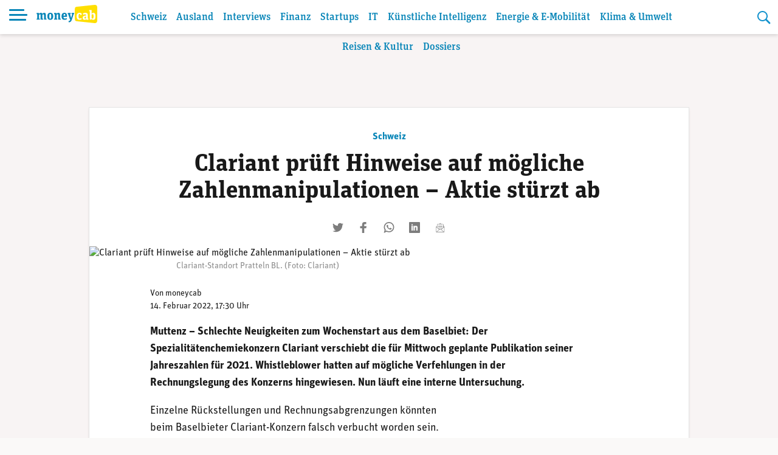

--- FILE ---
content_type: text/html; charset=UTF-8
request_url: https://www.moneycab.com/schweiz/clariant-verschiebt-zahlenpublikation-nach-whistleblower-hinweisen/
body_size: 26052
content:
<!doctype html>
<html lang="de-CH">
<head>
    <meta charset="UTF-8">
    <meta name="viewport" content="width=device-width, initial-scale=1.0, maximum-scale=1.0, user-scalable=no">
    <link rel="profile" href="https://gmpg.org/xfn/11">

    <!-- Global site tag (gtag.js) - Google Analytics -->
    <script async src="https://www.googletagmanager.com/gtag/js?id=UA-29623507-1"></script>
    <script>
        window.dataLayer = window.dataLayer || [];

        function gtag() {
            dataLayer.push(arguments);
        }

        gtag('js', new Date());
        gtag('config', 'UA-29623507-1', {'anonymize_ip': true});
    </script>


    <script defer event-id="1822419" data-domain="moneycab.com"
            src="https://plausible.io/js/script.manual.js"></script>
    <!-- define the `plausible` function to manually trigger events -->
    <script>window.plausible = window.plausible || function () {
            (window.plausible.q = window.plausible.q || []).push(arguments)
        }</script>
    <!-- trigger pageview -->
    <script>
        function prepareUrl(params) {
            const url = new URL(location.href)
            const queryParams = new URLSearchParams(location.search)
            let customUrl = url.protocol + "//" + url.hostname + url.pathname.replace(/\/$/, '')
            for (const paramName of params) {
                const paramValue = queryParams.get(paramName)
                if (paramValue) customUrl = customUrl + '/' + paramValue
            }
            return customUrl
        }

        plausible('pageview', {props: {id: '1822419'}})
    </script>

    <link rel="stylesheet" href="https://use.typekit.net/alm6kxw.css" rel="preload">

    <meta name='robots' content='index, follow, max-image-preview:large, max-snippet:-1, max-video-preview:-1' />
	<style>img:is([sizes="auto" i], [sizes^="auto," i]) { contain-intrinsic-size: 3000px 1500px }</style>
	
	<!-- This site is optimized with the Yoast SEO Premium plugin v26.3 (Yoast SEO v26.3) - https://yoast.com/wordpress/plugins/seo/ -->
	<title>Clariant prüft Hinweise auf mögliche Zahlenmanipulationen - Aktie stürzt ab | Moneycab</title>
	<link rel="canonical" href="https://www.moneycab.com/schweiz/clariant-verschiebt-zahlenpublikation-nach-whistleblower-hinweisen/" />
	<meta property="og:locale" content="de_DE" />
	<meta property="og:type" content="article" />
	<meta property="og:title" content="Clariant prüft Hinweise auf mögliche Zahlenmanipulationen - Aktie stürzt ab" />
	<meta property="og:description" content="Der Spezialitätenchemiekonzern Clariant verschiebt die Publikation seiner Jahreszahlen für 2021. Whistleblower hatten auf mögliche Verfehlungen in der Rechnungslegung hingewiesen. Die Aktien geben am Montag 16% nach." />
	<meta property="og:url" content="https://www.moneycab.com/schweiz/clariant-verschiebt-zahlenpublikation-nach-whistleblower-hinweisen/" />
	<meta property="og:site_name" content="Moneycab" />
	<meta property="article:publisher" content="https://www.facebook.com/moneycab" />
	<meta property="article:published_time" content="2022-02-14T16:30:00+00:00" />
	<meta property="article:modified_time" content="2022-02-14T16:48:54+00:00" />
	<meta property="og:image" content="https://www.moneycab.com/wp-content/uploads/2019/07/190729_ps_04.jpg" />
	<meta property="og:image:width" content="985" />
	<meta property="og:image:height" content="421" />
	<meta property="og:image:type" content="image/jpeg" />
	<meta name="author" content="moneycab" />
	<meta name="twitter:card" content="summary_large_image" />
	<meta name="twitter:image" content="https://www.moneycab.com/wp-content/themes/mon/social-media/9.jpg" />
	<meta name="twitter:creator" content="@Moneycab" />
	<meta name="twitter:site" content="@Moneycab" />
	<meta name="twitter:label1" content="Verfasst von" />
	<meta name="twitter:data1" content="moneycab" />
	<meta name="twitter:label2" content="Geschätzte Lesezeit" />
	<meta name="twitter:data2" content="2 Minuten" />
	<script type="application/ld+json" class="yoast-schema-graph">{"@context":"https://schema.org","@graph":[{"@type":"NewsArticle","@id":"https://www.moneycab.com/schweiz/clariant-verschiebt-zahlenpublikation-nach-whistleblower-hinweisen/#article","isPartOf":{"@id":"https://www.moneycab.com/schweiz/clariant-verschiebt-zahlenpublikation-nach-whistleblower-hinweisen/"},"author":{"name":"moneycab","@id":"https://www.moneycab.com/#/schema/person/1dcce0a4638e8e2a261faa55b5621381"},"headline":"Clariant prüft Hinweise auf mögliche Zahlenmanipulationen &#8211; Aktie stürzt ab","datePublished":"2022-02-14T16:30:00+00:00","dateModified":"2022-02-14T16:48:54+00:00","mainEntityOfPage":{"@id":"https://www.moneycab.com/schweiz/clariant-verschiebt-zahlenpublikation-nach-whistleblower-hinweisen/"},"wordCount":463,"commentCount":0,"publisher":{"@id":"https://www.moneycab.com/#organization"},"image":{"@id":"https://www.moneycab.com/schweiz/clariant-verschiebt-zahlenpublikation-nach-whistleblower-hinweisen/#primaryimage"},"thumbnailUrl":"https://www.moneycab.com/wp-content/uploads/2019/07/190729_ps_04.jpg","keywords":["Clariant","Spezialchemie","Whistleblower"],"articleSection":["Schweiz","Unternehmen Schweiz"],"inLanguage":"de-CH","potentialAction":[{"@type":"CommentAction","name":"Comment","target":["https://www.moneycab.com/schweiz/clariant-verschiebt-zahlenpublikation-nach-whistleblower-hinweisen/#respond"]}],"copyrightYear":"2022","copyrightHolder":{"@id":"https://www.moneycab.com/#organization"}},{"@type":"WebPage","@id":"https://www.moneycab.com/schweiz/clariant-verschiebt-zahlenpublikation-nach-whistleblower-hinweisen/","url":"https://www.moneycab.com/schweiz/clariant-verschiebt-zahlenpublikation-nach-whistleblower-hinweisen/","name":"Clariant prüft Hinweise auf mögliche Zahlenmanipulationen - Aktie stürzt ab | Moneycab","isPartOf":{"@id":"https://www.moneycab.com/#website"},"primaryImageOfPage":{"@id":"https://www.moneycab.com/schweiz/clariant-verschiebt-zahlenpublikation-nach-whistleblower-hinweisen/#primaryimage"},"image":{"@id":"https://www.moneycab.com/schweiz/clariant-verschiebt-zahlenpublikation-nach-whistleblower-hinweisen/#primaryimage"},"thumbnailUrl":"https://www.moneycab.com/wp-content/uploads/2019/07/190729_ps_04.jpg","datePublished":"2022-02-14T16:30:00+00:00","dateModified":"2022-02-14T16:48:54+00:00","breadcrumb":{"@id":"https://www.moneycab.com/schweiz/clariant-verschiebt-zahlenpublikation-nach-whistleblower-hinweisen/#breadcrumb"},"inLanguage":"de-CH","potentialAction":[{"@type":"ReadAction","target":["https://www.moneycab.com/schweiz/clariant-verschiebt-zahlenpublikation-nach-whistleblower-hinweisen/"]}]},{"@type":"ImageObject","inLanguage":"de-CH","@id":"https://www.moneycab.com/schweiz/clariant-verschiebt-zahlenpublikation-nach-whistleblower-hinweisen/#primaryimage","url":"https://www.moneycab.com/wp-content/uploads/2019/07/190729_ps_04.jpg","contentUrl":"https://www.moneycab.com/wp-content/uploads/2019/07/190729_ps_04.jpg","width":985,"height":421,"caption":"Clariant-Standort Pratteln BL. (Foto: Clariant)"},{"@type":"BreadcrumbList","@id":"https://www.moneycab.com/schweiz/clariant-verschiebt-zahlenpublikation-nach-whistleblower-hinweisen/#breadcrumb","itemListElement":[{"@type":"ListItem","position":1,"name":"Home","item":"https://www.moneycab.com/"},{"@type":"ListItem","position":2,"name":"Clariant prüft Hinweise auf mögliche Zahlenmanipulationen &#8211; Aktie stürzt ab"}]},{"@type":"WebSite","@id":"https://www.moneycab.com/#website","url":"https://www.moneycab.com/","name":"Moneycab","description":"Wirtschaft – Unternehmen – Style","publisher":{"@id":"https://www.moneycab.com/#organization"},"potentialAction":[{"@type":"SearchAction","target":{"@type":"EntryPoint","urlTemplate":"https://www.moneycab.com/?s={search_term_string}"},"query-input":{"@type":"PropertyValueSpecification","valueRequired":true,"valueName":"search_term_string"}}],"inLanguage":"de-CH"},{"@type":"Organization","@id":"https://www.moneycab.com/#organization","name":"Moneycab","url":"https://www.moneycab.com/","logo":{"@type":"ImageObject","inLanguage":"de-CH","@id":"https://www.moneycab.com/#/schema/logo/image/","url":"https://www.moneycab.com/wp-content/uploads/2016/08/moneycab_logo_app.png","contentUrl":"https://www.moneycab.com/wp-content/uploads/2016/08/moneycab_logo_app.png","width":224,"height":64,"caption":"Moneycab"},"image":{"@id":"https://www.moneycab.com/#/schema/logo/image/"},"sameAs":["https://www.facebook.com/moneycab","https://x.com/Moneycab","https://ch.linkedin.com/company/moneycab"]},{"@type":"Person","@id":"https://www.moneycab.com/#/schema/person/1dcce0a4638e8e2a261faa55b5621381","name":"moneycab"}]}</script>
	<!-- / Yoast SEO Premium plugin. -->


<link rel='dns-prefetch' href='//plausible.io' />
<link rel="alternate" type="application/rss+xml" title="Moneycab &raquo; Feed" href="https://www.moneycab.com/feed/" />
<link rel='stylesheet' id='wp-block-library-css' href='https://www.moneycab.com/wp-includes/css/dist/block-library/style.min.css?ver=6.8.3' type='text/css' media='all' />
<style id='global-styles-inline-css' type='text/css'>
:root{--wp--preset--aspect-ratio--square: 1;--wp--preset--aspect-ratio--4-3: 4/3;--wp--preset--aspect-ratio--3-4: 3/4;--wp--preset--aspect-ratio--3-2: 3/2;--wp--preset--aspect-ratio--2-3: 2/3;--wp--preset--aspect-ratio--16-9: 16/9;--wp--preset--aspect-ratio--9-16: 9/16;--wp--preset--color--black: #000000;--wp--preset--color--cyan-bluish-gray: #abb8c3;--wp--preset--color--white: #ffffff;--wp--preset--color--pale-pink: #f78da7;--wp--preset--color--vivid-red: #cf2e2e;--wp--preset--color--luminous-vivid-orange: #ff6900;--wp--preset--color--luminous-vivid-amber: #fcb900;--wp--preset--color--light-green-cyan: #7bdcb5;--wp--preset--color--vivid-green-cyan: #00d084;--wp--preset--color--pale-cyan-blue: #8ed1fc;--wp--preset--color--vivid-cyan-blue: #0693e3;--wp--preset--color--vivid-purple: #9b51e0;--wp--preset--color--hellblau: #e0f5fe;--wp--preset--color--gelb: #ffdf00;--wp--preset--color--hellgelb: #fffad9;--wp--preset--color--green: #95B94F;--wp--preset--color--hellgrau: #eeeeee;--wp--preset--color--dunkelgrau: #4a4a4a;--wp--preset--gradient--vivid-cyan-blue-to-vivid-purple: linear-gradient(135deg,rgba(6,147,227,1) 0%,rgb(155,81,224) 100%);--wp--preset--gradient--light-green-cyan-to-vivid-green-cyan: linear-gradient(135deg,rgb(122,220,180) 0%,rgb(0,208,130) 100%);--wp--preset--gradient--luminous-vivid-amber-to-luminous-vivid-orange: linear-gradient(135deg,rgba(252,185,0,1) 0%,rgba(255,105,0,1) 100%);--wp--preset--gradient--luminous-vivid-orange-to-vivid-red: linear-gradient(135deg,rgba(255,105,0,1) 0%,rgb(207,46,46) 100%);--wp--preset--gradient--very-light-gray-to-cyan-bluish-gray: linear-gradient(135deg,rgb(238,238,238) 0%,rgb(169,184,195) 100%);--wp--preset--gradient--cool-to-warm-spectrum: linear-gradient(135deg,rgb(74,234,220) 0%,rgb(151,120,209) 20%,rgb(207,42,186) 40%,rgb(238,44,130) 60%,rgb(251,105,98) 80%,rgb(254,248,76) 100%);--wp--preset--gradient--blush-light-purple: linear-gradient(135deg,rgb(255,206,236) 0%,rgb(152,150,240) 100%);--wp--preset--gradient--blush-bordeaux: linear-gradient(135deg,rgb(254,205,165) 0%,rgb(254,45,45) 50%,rgb(107,0,62) 100%);--wp--preset--gradient--luminous-dusk: linear-gradient(135deg,rgb(255,203,112) 0%,rgb(199,81,192) 50%,rgb(65,88,208) 100%);--wp--preset--gradient--pale-ocean: linear-gradient(135deg,rgb(255,245,203) 0%,rgb(182,227,212) 50%,rgb(51,167,181) 100%);--wp--preset--gradient--electric-grass: linear-gradient(135deg,rgb(202,248,128) 0%,rgb(113,206,126) 100%);--wp--preset--gradient--midnight: linear-gradient(135deg,rgb(2,3,129) 0%,rgb(40,116,252) 100%);--wp--preset--font-size--small: 12px;--wp--preset--font-size--medium: 16px;--wp--preset--font-size--large: 20px;--wp--preset--font-size--x-large: 32px;--wp--preset--spacing--20: 0.44rem;--wp--preset--spacing--30: 0.67rem;--wp--preset--spacing--40: 1rem;--wp--preset--spacing--50: 1.5rem;--wp--preset--spacing--60: 2.25rem;--wp--preset--spacing--70: 3.38rem;--wp--preset--spacing--80: 5.06rem;--wp--preset--shadow--natural: 6px 6px 9px rgba(0, 0, 0, 0.2);--wp--preset--shadow--deep: 12px 12px 50px rgba(0, 0, 0, 0.4);--wp--preset--shadow--sharp: 6px 6px 0px rgba(0, 0, 0, 0.2);--wp--preset--shadow--outlined: 6px 6px 0px -3px rgba(255, 255, 255, 1), 6px 6px rgba(0, 0, 0, 1);--wp--preset--shadow--crisp: 6px 6px 0px rgba(0, 0, 0, 1);}:root { --wp--style--global--content-size: 840px;--wp--style--global--wide-size: 1100px; }:where(body) { margin: 0; }.wp-site-blocks > .alignleft { float: left; margin-right: 2em; }.wp-site-blocks > .alignright { float: right; margin-left: 2em; }.wp-site-blocks > .aligncenter { justify-content: center; margin-left: auto; margin-right: auto; }:where(.wp-site-blocks) > * { margin-block-start: 24px; margin-block-end: 0; }:where(.wp-site-blocks) > :first-child { margin-block-start: 0; }:where(.wp-site-blocks) > :last-child { margin-block-end: 0; }:root { --wp--style--block-gap: 24px; }:root :where(.is-layout-flow) > :first-child{margin-block-start: 0;}:root :where(.is-layout-flow) > :last-child{margin-block-end: 0;}:root :where(.is-layout-flow) > *{margin-block-start: 24px;margin-block-end: 0;}:root :where(.is-layout-constrained) > :first-child{margin-block-start: 0;}:root :where(.is-layout-constrained) > :last-child{margin-block-end: 0;}:root :where(.is-layout-constrained) > *{margin-block-start: 24px;margin-block-end: 0;}:root :where(.is-layout-flex){gap: 24px;}:root :where(.is-layout-grid){gap: 24px;}.is-layout-flow > .alignleft{float: left;margin-inline-start: 0;margin-inline-end: 2em;}.is-layout-flow > .alignright{float: right;margin-inline-start: 2em;margin-inline-end: 0;}.is-layout-flow > .aligncenter{margin-left: auto !important;margin-right: auto !important;}.is-layout-constrained > .alignleft{float: left;margin-inline-start: 0;margin-inline-end: 2em;}.is-layout-constrained > .alignright{float: right;margin-inline-start: 2em;margin-inline-end: 0;}.is-layout-constrained > .aligncenter{margin-left: auto !important;margin-right: auto !important;}.is-layout-constrained > :where(:not(.alignleft):not(.alignright):not(.alignfull)){max-width: var(--wp--style--global--content-size);margin-left: auto !important;margin-right: auto !important;}.is-layout-constrained > .alignwide{max-width: var(--wp--style--global--wide-size);}body .is-layout-flex{display: flex;}.is-layout-flex{flex-wrap: wrap;align-items: center;}.is-layout-flex > :is(*, div){margin: 0;}body .is-layout-grid{display: grid;}.is-layout-grid > :is(*, div){margin: 0;}body{padding-top: 0px;padding-right: 0px;padding-bottom: 0px;padding-left: 0px;}a:where(:not(.wp-element-button)){text-decoration: underline;}:root :where(.wp-element-button, .wp-block-button__link){background-color: #32373c;border-width: 0;color: #fff;font-family: inherit;font-size: inherit;line-height: inherit;padding: calc(0.667em + 2px) calc(1.333em + 2px);text-decoration: none;}.has-black-color{color: var(--wp--preset--color--black) !important;}.has-cyan-bluish-gray-color{color: var(--wp--preset--color--cyan-bluish-gray) !important;}.has-white-color{color: var(--wp--preset--color--white) !important;}.has-pale-pink-color{color: var(--wp--preset--color--pale-pink) !important;}.has-vivid-red-color{color: var(--wp--preset--color--vivid-red) !important;}.has-luminous-vivid-orange-color{color: var(--wp--preset--color--luminous-vivid-orange) !important;}.has-luminous-vivid-amber-color{color: var(--wp--preset--color--luminous-vivid-amber) !important;}.has-light-green-cyan-color{color: var(--wp--preset--color--light-green-cyan) !important;}.has-vivid-green-cyan-color{color: var(--wp--preset--color--vivid-green-cyan) !important;}.has-pale-cyan-blue-color{color: var(--wp--preset--color--pale-cyan-blue) !important;}.has-vivid-cyan-blue-color{color: var(--wp--preset--color--vivid-cyan-blue) !important;}.has-vivid-purple-color{color: var(--wp--preset--color--vivid-purple) !important;}.has-hellblau-color{color: var(--wp--preset--color--hellblau) !important;}.has-gelb-color{color: var(--wp--preset--color--gelb) !important;}.has-hellgelb-color{color: var(--wp--preset--color--hellgelb) !important;}.has-green-color{color: var(--wp--preset--color--green) !important;}.has-hellgrau-color{color: var(--wp--preset--color--hellgrau) !important;}.has-dunkelgrau-color{color: var(--wp--preset--color--dunkelgrau) !important;}.has-black-background-color{background-color: var(--wp--preset--color--black) !important;}.has-cyan-bluish-gray-background-color{background-color: var(--wp--preset--color--cyan-bluish-gray) !important;}.has-white-background-color{background-color: var(--wp--preset--color--white) !important;}.has-pale-pink-background-color{background-color: var(--wp--preset--color--pale-pink) !important;}.has-vivid-red-background-color{background-color: var(--wp--preset--color--vivid-red) !important;}.has-luminous-vivid-orange-background-color{background-color: var(--wp--preset--color--luminous-vivid-orange) !important;}.has-luminous-vivid-amber-background-color{background-color: var(--wp--preset--color--luminous-vivid-amber) !important;}.has-light-green-cyan-background-color{background-color: var(--wp--preset--color--light-green-cyan) !important;}.has-vivid-green-cyan-background-color{background-color: var(--wp--preset--color--vivid-green-cyan) !important;}.has-pale-cyan-blue-background-color{background-color: var(--wp--preset--color--pale-cyan-blue) !important;}.has-vivid-cyan-blue-background-color{background-color: var(--wp--preset--color--vivid-cyan-blue) !important;}.has-vivid-purple-background-color{background-color: var(--wp--preset--color--vivid-purple) !important;}.has-hellblau-background-color{background-color: var(--wp--preset--color--hellblau) !important;}.has-gelb-background-color{background-color: var(--wp--preset--color--gelb) !important;}.has-hellgelb-background-color{background-color: var(--wp--preset--color--hellgelb) !important;}.has-green-background-color{background-color: var(--wp--preset--color--green) !important;}.has-hellgrau-background-color{background-color: var(--wp--preset--color--hellgrau) !important;}.has-dunkelgrau-background-color{background-color: var(--wp--preset--color--dunkelgrau) !important;}.has-black-border-color{border-color: var(--wp--preset--color--black) !important;}.has-cyan-bluish-gray-border-color{border-color: var(--wp--preset--color--cyan-bluish-gray) !important;}.has-white-border-color{border-color: var(--wp--preset--color--white) !important;}.has-pale-pink-border-color{border-color: var(--wp--preset--color--pale-pink) !important;}.has-vivid-red-border-color{border-color: var(--wp--preset--color--vivid-red) !important;}.has-luminous-vivid-orange-border-color{border-color: var(--wp--preset--color--luminous-vivid-orange) !important;}.has-luminous-vivid-amber-border-color{border-color: var(--wp--preset--color--luminous-vivid-amber) !important;}.has-light-green-cyan-border-color{border-color: var(--wp--preset--color--light-green-cyan) !important;}.has-vivid-green-cyan-border-color{border-color: var(--wp--preset--color--vivid-green-cyan) !important;}.has-pale-cyan-blue-border-color{border-color: var(--wp--preset--color--pale-cyan-blue) !important;}.has-vivid-cyan-blue-border-color{border-color: var(--wp--preset--color--vivid-cyan-blue) !important;}.has-vivid-purple-border-color{border-color: var(--wp--preset--color--vivid-purple) !important;}.has-hellblau-border-color{border-color: var(--wp--preset--color--hellblau) !important;}.has-gelb-border-color{border-color: var(--wp--preset--color--gelb) !important;}.has-hellgelb-border-color{border-color: var(--wp--preset--color--hellgelb) !important;}.has-green-border-color{border-color: var(--wp--preset--color--green) !important;}.has-hellgrau-border-color{border-color: var(--wp--preset--color--hellgrau) !important;}.has-dunkelgrau-border-color{border-color: var(--wp--preset--color--dunkelgrau) !important;}.has-vivid-cyan-blue-to-vivid-purple-gradient-background{background: var(--wp--preset--gradient--vivid-cyan-blue-to-vivid-purple) !important;}.has-light-green-cyan-to-vivid-green-cyan-gradient-background{background: var(--wp--preset--gradient--light-green-cyan-to-vivid-green-cyan) !important;}.has-luminous-vivid-amber-to-luminous-vivid-orange-gradient-background{background: var(--wp--preset--gradient--luminous-vivid-amber-to-luminous-vivid-orange) !important;}.has-luminous-vivid-orange-to-vivid-red-gradient-background{background: var(--wp--preset--gradient--luminous-vivid-orange-to-vivid-red) !important;}.has-very-light-gray-to-cyan-bluish-gray-gradient-background{background: var(--wp--preset--gradient--very-light-gray-to-cyan-bluish-gray) !important;}.has-cool-to-warm-spectrum-gradient-background{background: var(--wp--preset--gradient--cool-to-warm-spectrum) !important;}.has-blush-light-purple-gradient-background{background: var(--wp--preset--gradient--blush-light-purple) !important;}.has-blush-bordeaux-gradient-background{background: var(--wp--preset--gradient--blush-bordeaux) !important;}.has-luminous-dusk-gradient-background{background: var(--wp--preset--gradient--luminous-dusk) !important;}.has-pale-ocean-gradient-background{background: var(--wp--preset--gradient--pale-ocean) !important;}.has-electric-grass-gradient-background{background: var(--wp--preset--gradient--electric-grass) !important;}.has-midnight-gradient-background{background: var(--wp--preset--gradient--midnight) !important;}.has-small-font-size{font-size: var(--wp--preset--font-size--small) !important;}.has-medium-font-size{font-size: var(--wp--preset--font-size--medium) !important;}.has-large-font-size{font-size: var(--wp--preset--font-size--large) !important;}.has-x-large-font-size{font-size: var(--wp--preset--font-size--x-large) !important;}
:root :where(.wp-block-pullquote){font-size: 1.5em;line-height: 1.6;}
</style>
<link rel='stylesheet' id='lbwps-styles-photoswipe5-main-css' href='https://www.moneycab.com/wp-content/plugins/lightbox-photoswipe/assets/ps5/styles/main.css?ver=5.7.3' type='text/css' media='all' />
<link rel='stylesheet' id='mon-style-css' href='https://www.moneycab.com/wp-content/themes/mon/assets/css/style.css?ver=2.0.10' type='text/css' media='all' />
<script type="text/javascript" defer data-domain='moneycab.com' data-api='https://plausible.io/api/event' data-cfasync='false' src="https://plausible.io/js/plausible.outbound-links.tagged-events.pageview-props.js?ver=2.3.1" id="plausible-analytics-js"></script>
<script type="text/javascript" id="plausible-analytics-js-after">
/* <![CDATA[ */
window.plausible = window.plausible || function() { (window.plausible.q = window.plausible.q || []).push(arguments) }
/* ]]> */
</script>
<script type="text/javascript" src="https://www.moneycab.com/wp-includes/js/jquery/jquery.min.js?ver=3.7.1" id="jquery-core-js"></script>
<script type="text/javascript" src="https://www.moneycab.com/wp-includes/js/jquery/jquery-migrate.min.js?ver=3.4.1" id="jquery-migrate-js"></script>
<link rel='shortlink' href='https://www.moneycab.com/?p=1822419' />
<link rel="alternate" title="oEmbed (JSON)" type="application/json+oembed" href="https://www.moneycab.com/wp-json/oembed/1.0/embed?url=https%3A%2F%2Fwww.moneycab.com%2Fschweiz%2Fclariant-verschiebt-zahlenpublikation-nach-whistleblower-hinweisen%2F" />
<link rel="alternate" title="oEmbed (XML)" type="text/xml+oembed" href="https://www.moneycab.com/wp-json/oembed/1.0/embed?url=https%3A%2F%2Fwww.moneycab.com%2Fschweiz%2Fclariant-verschiebt-zahlenpublikation-nach-whistleblower-hinweisen%2F&#038;format=xml" />
<meta name='plausible-analytics-version' content='2.3.1' />
<link rel="pingback" href="https://www.moneycab.com/xmlrpc.php"><link rel="preload" as="image" href="https://www.moneycab.com/wp-content/uploads/2019/07/190729_ps_04.jpg" imagesrcset="https://www.moneycab.com/wp-content/uploads/2019/07/190729_ps_04-960x411.jpg 960w, https://www.moneycab.com/wp-content/uploads/2019/07/190729_ps_04-300x128.jpg 300w, https://www.moneycab.com/wp-content/uploads/2019/07/190729_ps_04-768x328.jpg 768w, https://www.moneycab.com/wp-content/uploads/2019/07/190729_ps_04-21x9.jpg 21w, https://www.moneycab.com/wp-content/uploads/2019/07/190729_ps_04-150x64.jpg 150w, https://www.moneycab.com/wp-content/uploads/2019/07/190729_ps_04-500x214.jpg 500w, https://www.moneycab.com/wp-content/uploads/2019/07/190729_ps_04-750x321.jpg 750w, https://www.moneycab.com/wp-content/uploads/2019/07/190729_ps_04.jpg 985w" imagesizes="50vw"><link rel="amphtml" href="https://www.moneycab.com/schweiz/clariant-verschiebt-zahlenpublikation-nach-whistleblower-hinweisen/amp/"><link rel="icon" href="https://www.moneycab.com/wp-content/uploads/2019/07/favicon-96x96.png" sizes="32x32" />
<link rel="icon" href="https://www.moneycab.com/wp-content/uploads/2019/07/favicon-96x96.png" sizes="192x192" />
<link rel="apple-touch-icon" href="https://www.moneycab.com/wp-content/uploads/2019/07/favicon-96x96.png" />
<meta name="msapplication-TileImage" content="https://www.moneycab.com/wp-content/uploads/2019/07/favicon-96x96.png" />

    <meta name="apple-itunes-app" content="app-id=932901235, app-argument=https://www.moneycab.com/schweiz/clariant-verschiebt-zahlenpublikation-nach-whistleblower-hinweisen">

    


    <link rel="apple-touch-icon" sizes="180x180" href="/apple-touch-icon.png">
<link rel="icon" type="image/png" sizes="32x32" href="/favicon-32x32.png">
<link rel="icon" type="image/png" sizes="16x16" href="/favicon-16x16.png">
<link rel="manifest" href="/site.webmanifest">
<link rel="mask-icon" href="/safari-pinned-tab.svg" color="#0986b8">
<meta name="msapplication-TileColor" content="#0986b8">
<meta name="theme-color" content="#0986b8"></head>

<body class="wp-singular post-template-default single single-post postid-1822419 single-format-standard wp-theme-mon no-sidebar">
<div id="page" class="site">
    <a class="skip-link screen-reader-text" href="#content">Skip to content</a>

    <header id="masthead" class="header header--small">


    <div class="header-container">


        <div class="header-container__before">
			<button class="header-menu-toggle hamburger hamburger--spin" type="button"
        aria-label="Menu" aria-controls="navigation" aria-expanded="false">
                        <span class="hamburger-box">
                          <span class="hamburger-inner"></span>
                        </span>
</button>
            <div class="header-branding">
		                            <p class="site-title">
                        <a href="https://www.moneycab.com/"
                           rel="home">
					        <svg
        class="brand"
        viewBox="0 0 179 53"
        xmlns="http://www.w3.org/2000/svg"
        xmlns:xlink="http://www.w3.org/1999/xlink">
    <title>moneycab</title>
    <desc>moneycab Logo. Typografischer Schriftzug in blau und gelb.</desc>
    <path d="m57.6192395.06645735-52.83232856 5.53846142c-3.72229344.57363157-4.78691094 2.85081927-4.78691094 7.25854593v9.7475236 7.7780551 9.7475236c0 4.4075646 1.0646175 6.6849144 4.78691094 7.2583839l52.83232856 5.5386234c6.2354096.5835162 8.3807605-2.732528 8.3807605-7.7764347v-14.7680962-7.7780551-14.76809619c0-5.04390674-2.1453509-8.36011298-8.3807605-7.77643476"
          transform="translate(113)"
          fill="#ffdf00"
          class="brand-door"/>
    <path d="m13.098 23.05c2.128 0 3.61.95 4.218 2.736 1.862-1.748 3.42-2.736 5.662-2.736 2.964 0 4.522 1.862 4.522 5.282v11.704l2.128.38v2.584h-7.486v-12.806c0-1.938-.494-2.736-1.862-2.736-.95 0-1.824.38-2.66 1.026v11.4l1.938.38v2.736h-7.334v-12.806c0-1.938-.456-2.736-1.824-2.736-.95 0-1.824.38-2.698 1.026v11.4l1.976.38v2.736h-9.462v-2.736l2.128-.38v-12.578l-2.128-.532v-3.23h6.764l.494 2.166c1.862-1.672 3.344-2.66 5.624-2.66zm27.472 20.444c-5.358 0-8.588-3.002-8.588-10.298s3.23-10.146 8.588-10.146 8.588 2.964 8.588 10.26c0 7.334-3.23 10.184-8.588 10.184zm.038-3.268c2.242 0 2.812-1.862 2.812-7.106 0-4.94-.608-6.726-2.85-6.726s-2.812 1.786-2.812 6.84c0 5.168.608 6.992 2.85 6.992zm23.482 2.774v-12.882c0-1.938-.456-2.698-1.824-2.698-1.064 0-2.09.494-2.964 1.102v11.362l2.014.38v2.736h-9.5v-2.736l2.128-.38v-12.578l-2.128-.532v-3.23h6.764l.494 2.166c1.862-1.71 3.496-2.66 5.89-2.66 2.964 0 4.522 1.862 4.522 5.282v11.552l2.09.38v2.736zm18.846.494c-5.966 0-9.006-2.926-9.006-10.26 0-7.106 3.116-10.184 8.436-10.184 4.94 0 7.676 2.47 7.676 9.462v2.166h-10.374c.038 3.534.95 5.016 4.066 5.016 2.052 0 3.154-.532 4.788-1.52l1.444 3.04c-1.9 1.444-3.99 2.28-7.03 2.28zm-.532-17.214c-1.672 0-2.546.988-2.698 5.168h5.092c0-4.104-.532-5.168-2.394-5.168zm22.874.646-1.71-.266v-3.116h7.372v3.23l-1.52.304-5.206 15.922c-1.786 5.51-4.484 7.03-8.816 7.828l-1.254-3.762c3.724-.57 5.244-1.862 6.042-4.066h-1.406l-5.244-15.96-1.52-.266v-3.23h8.816v3.116l-1.786.304 2.166 7.752c.418 1.52.684 2.888.874 4.446h.038c.19-1.52.532-2.888.95-4.37z"
          fill="#0986b8"
          class="brand-money"/>
    <path d="m126.676667 43.494c-5.016 0-8.436-2.964-8.436-10.26 0-7.752 3.838-10.184 8.702-10.184 2.508 0 4.56.57 5.928 1.748v4.712h-3.572l-.57-2.774c-.342-.228-1.026-.342-1.634-.342-1.976 0-3.116 1.026-3.116 6.422 0 5.928 1.33 6.84 3.914 6.84 1.558 0 2.85-.57 4.066-1.368l1.444 2.964c-1.558 1.406-3.838 2.242-6.726 2.242zm16.850889-3.572c1.102 0 1.786-.418 2.394-.988v-4.712h-1.14c-2.318 0-3.344.608-3.344 3.04 0 1.9.646 2.66 2.09 2.66zm9.576.038.228 2.66c-.684.418-1.9.874-3.382.874-1.748 0-3.04-.494-3.572-2.09-1.102 1.14-2.166 2.09-4.674 2.09-3.23 0-5.586-1.748-5.586-5.928 0-4.37 2.546-6.194 8.778-6.194h1.026v-.95c0-2.09-.494-3.078-2.66-3.078-1.9 0-3.496.532-5.244 1.406l-1.52-3.42c2.128-1.444 4.75-2.28 7.904-2.28 4.484 0 6.878 1.672 6.878 6.384v9.006c0 1.292.228 1.558 1.824 1.52zm4.196888 3.04v-24.206l-2.128-.532v-3.078h7.486v10.298c.988-1.064 2.736-2.432 5.016-2.432 3.458 0 6.27 2.204 6.27 9.804 0 8.854-2.812 10.64-6.84 10.64-2.242 0-3.99-1.178-5.13-2.432l-.532 1.938zm7.98-3.154c2.242 0 2.888-1.862 2.888-6.688 0-4.446-.684-6.004-2.736-6.004-1.14 0-2.052.418-2.774 1.026v10.564c.57.532 1.52 1.102 2.622 1.102z"
          fill="#fff"
          class="brand-cab"/>
</svg>                        </a>
                    </p>
		                    </div><!-- .header-branding -->
        </div>

        <div class="header-container__middle">

            <div class="header-switch">
				<nav id="navigation-header" class="navigation-header"><ul id="menu-header" class="menu-header"><li id="menu-item-1951887" class="menu-item menu-item-type-post_type menu-item-object-page menu-item-1951887"><a href="https://www.moneycab.com/schweiz/">Schweiz</a></li>
<li id="menu-item-1952325" class="menu-item menu-item-type-post_type menu-item-object-page menu-item-1952325"><a href="https://www.moneycab.com/ausland/">Ausland</a></li>
<li id="menu-item-1952351" class="menu-item menu-item-type-post_type menu-item-object-page menu-item-1952351"><a href="https://www.moneycab.com/interviews/">Interviews</a></li>
<li id="menu-item-1954849" class="menu-item menu-item-type-post_type menu-item-object-page menu-item-1954849"><a href="https://www.moneycab.com/finanz/">Finanz</a></li>
<li id="menu-item-1954867" class="menu-item menu-item-type-post_type menu-item-object-page menu-item-1954867"><a href="https://www.moneycab.com/startups/">Startups</a></li>
<li id="menu-item-1956967" class="menu-item menu-item-type-post_type menu-item-object-page menu-item-1956967"><a href="https://www.moneycab.com/it/">IT</a></li>
<li id="menu-item-1951575" class="menu-item menu-item-type-post_type menu-item-object-page menu-item-1951575"><a href="https://www.moneycab.com/it/kunstliche-intelligenz/">Künstliche Intelligenz</a></li>
<li id="menu-item-1956989" class="menu-item menu-item-type-post_type menu-item-object-page menu-item-1956989"><a href="https://www.moneycab.com/energie-e-mobilitaet/">Energie &amp; E-Mobilität</a></li>
<li id="menu-item-1957063" class="menu-item menu-item-type-post_type menu-item-object-page menu-item-1957063"><a href="https://www.moneycab.com/klima-umwelt/">Klima &amp; Umwelt</a></li>
<li id="menu-item-1957097" class="menu-item menu-item-type-post_type menu-item-object-page menu-item-1957097"><a href="https://www.moneycab.com/reisen-kultur/">Reisen &amp; Kultur</a></li>
<li id="menu-item-1957229" class="menu-item menu-item-type-post_type menu-item-object-page menu-item-1957229"><a href="https://www.moneycab.com/dossiers/">Dossiers</a></li>
</ul></nav>
                <div class="header-title" id="header-title">
                    <span class="header-entry-title">
                        Clariant prüft Hinweise auf mögliche Zahlenmanipulationen &#8211; Aktie stürzt ab                    </span>
					<ul class="share-buttons">
	<li class="share-button share-button--twitter">
		<a class="share-button__link" target="_blank"
		   href="https://twitter.com/intent/tweet?text=Clariant%20pr%C3%BCft%20Hinweise%20auf%20m%C3%B6gliche%20Zahlenmanipulationen%20%E2%80%93%20Aktie%20st%C3%BCrzt%20ab%3A%20https%3A%2F%2Fwww.moneycab.com%2Fschweiz%2Fclariant-verschiebt-zahlenpublikation-nach-whistleblower-hinweisen%2F%3Futm_medium%3Dsm%26utm_source%3Dtwitter_moneycab_ext%26utm_campaign%3Dref%26utm_content%3Dmoneycab_article_twbutton_link_x%20via%20%40moneycab"
		   rel="popup noopener noreferrer nofollow" title="Bei Twitter teilen">
			<span class="share-button__icon"><svg enable-background="new 0 0 32 32" height="32" viewBox="0 0 32 32" width="32" xmlns="http://www.w3.org/2000/svg"><path d="m31.993 6.077c-1.177.523-2.441.876-3.77 1.033 1.355-.812 2.396-2.098 2.887-3.63-1.269.751-2.673 1.299-4.168 1.592-1.198-1.275-2.904-2.072-4.793-2.072-3.625 0-6.562 2.938-6.562 6.563 0 .514.057 1.016.169 1.496-5.455-.274-10.291-2.887-13.529-6.858-.564.97-.888 2.097-.888 3.3 0 2.278 1.159 4.286 2.919 5.464-1.075-.035-2.087-.329-2.972-.821-.001.027-.001.056-.001.082 0 3.181 2.262 5.834 5.265 6.437-.55.149-1.13.23-1.729.23-.424 0-.834-.041-1.234-.117.834 2.606 3.259 4.504 6.13 4.558-2.245 1.76-5.075 2.811-8.15 2.811-.53 0-1.053-.031-1.566-.092 2.904 1.86 6.354 2.947 10.061 2.947 12.072 0 18.675-10.001 18.675-18.675 0-.284-.008-.568-.02-.85 1.283-.925 2.395-2.08 3.276-3.398z"/></svg></span>
			<span class="share-button__text">twittern</span>
		</a>
	</li>
	<li class="share-button share-button--facebook">
		<a class="share-button__link" target="_blank"
		   href="https://www.facebook.com/sharer.php?u=https%3A%2F%2Fwww.moneycab.com%2Fschweiz%2Fclariant-verschiebt-zahlenpublikation-nach-whistleblower-hinweisen%2F%3Futm_medium%3Dsm%26utm_source%3Dfacebook_moneycab_ext%26utm_campaign%3Dref%26utm_content%3Dmoneycab_article_fbbutton_link_x"
		   rel="popup noopener noreferrer nofollow" title="Bei Facebook teilen">
			<span class="share-button__icon"><svg enable-background="new 0 0 32 32" height="32" viewBox="0 0 32 32" width="32" xmlns="http://www.w3.org/2000/svg"><path d="m18 32v-14h6l1-6h-7v-3c0-2 1.002-3 3-3h3v-6c-1 0-3.24 0-5 0-5 0-7 3-7 8v4h-6v6h6v14z"/></svg></span>
			<span class="share-button__text">liken</span>
		</a>
	</li>
	<li class="share-button share-button--whatsapp">
		<a class="share-button__link"
		   target="_blank"
		   href=""
		   title="Bei Whatsapp teilen"
		   rel="popup noopener noreferrer nofollow">
			<span class="share-button__icon"><svg enable-background="new 0 0 512 512" height="512" viewBox="0 0 512 512" width="512" xmlns="http://www.w3.org/2000/svg"><path clip-rule="evenodd" d="m236.735 269.37c-12.242-11.327-25.835-27.208-31.729-41.262-.906-1.812-2.717-6.351 0-9.975 5.441-7.257 6.347-7.71 12.234-14.514 4.083-4.992 7.253-9.522 5.895-13.608l-20.394-53.057c-1.819-3.632-7.253-4.085-13.601-4.538-5.442 0-11.328 0-15.412.906-9.064 3.179-27.646 27.669-29.911 45.354-4.989 38.542 29.911 89.787 64.811 121.533 34.907 32.2 88.843 62.588 126.912 53.964 17.676-4.078 40.349-24.482 42.16-34.013.906-4.077.453-9.968-.453-15.42-.452-6.343-1.812-10.874-5.449-12.687l-46.221-21.325c-4.091-2.266-8.166-.453-12.242 4.546-4.98 6.796-7.261 9.515-13.148 16.779-3.169 4.078-5.434 6.797-9.057 7.25-4.091.905-9.525-1.359-10.43-1.359-14.507-4.983-31.278-17.231-43.965-28.574zm-152.294 162.811 26.288-66.665c-29.013-33.559-46.689-77.554-46.689-125.62 0-106.114 86.117-191.831 192.19-191.831 106.059 0 191.722 85.717 191.722 191.831 0 106.121-85.663 192.284-191.722 192.284-42.613 0-81.597-13.608-113.318-37.184zm-32.183-65.306-36.258 145.125 129.628-58.962c33.089 17.232 70.706 27.216 110.602 27.216 132.338 0 239.77-107.489 239.77-240.357 0-132.416-107.432-239.897-239.77-239.897-132.813 0-240.23 107.481-240.23 239.896 0 46.707 13.593 90.249 36.258 126.979z"/></svg></span>
			<span class="share-button__text">teilen</span>
		</a>
	</li>
    <li class="share-button share-button--linkedin">
        <a class="share-button__link"
           target="_blank"
           href="https://www.linkedin.com/shareArticle?mini=true&#038;url=https%3A%2F%2Fwww.moneycab.com%2Fschweiz%2Fclariant-verschiebt-zahlenpublikation-nach-whistleblower-hinweisen%2F%3Futm_medium%3Dsm%26utm_source%3Dlinkedin_moneycab_ext%26utm_campaign%3Dref%26utm_content%3Dmoneycab_article_linkedin_link_x&#038;title=Clariant%20prüft%20Hinweise%20auf%20mögliche%20Zahlenmanipulationen%20–%20Aktie%20stürzt%20ab"
           title="Bei LinkedIn teilen"
           rel="popup noopener noreferrer nofollow">
            <span class="share-button__icon"><svg enable-background="new 0 0 32 32" version="1.0" viewBox="0 0 32 32"
     xml:space="preserve" xmlns="http://www.w3.org/2000/svg" xmlns:xlink="http://www.w3.org/1999/xlink">

        <path d="M32,30c0,1.104-0.896,2-2,2H2c-1.104,0-2-0.896-2-2V2c0-1.104,0.896-2,2-2h28c1.104,0,2,0.896,2,2V30z"
              />

    <rect fill="#FFFFFF" height="14" width="4" x="7" y="11"/>
    <path d="M20.499,11c-2.791,0-3.271,1.018-3.499,2v-2h-4v14h4v-8c0-1.297,0.703-2,2-2c1.266,0,2,0.688,2,2v8h4v-7    C25,14,24.479,11,20.499,11z"
          fill="#FFFFFF"/>
    <circle cx="9" cy="8" fill="#FFFFFF" r="2"/>
        </svg></span>
            <span class="share-button__text">teilen</span>
        </a>
    </li>
		<li class="share-button share-button--mail">
		<a class="share-button__link" rel="nofollow" href="/cdn-cgi/l/email-protection#[base64]">
			<span class="share-button__icon"><svg height="32" viewBox="0 0 32 32" width="32" xmlns="http://www.w3.org/2000/svg"><path d="m20.6381516 20-2.2175822 1.9827889.0993775-.0005185-.0199469.0177306h-3.3785069l1.6966971-.0088521-2.2671862-.010839-2.2443512-1.9803099zm1.1184157-1 3.2434327-2.9000244v-8.09134983c0-.55704863-.4547089-1.00862577-.9999602-1.00862577h-15.0000796c-.55226277 0-.9999602.44373571-.9999602 1.00207596v8.19793624l3.1733195 2.7999878zm-8.6656582-13 3.4090909-3 3.4090909 3h4.0934872c1.1064965 0 1.9974219.89525812 1.9974219 1.99961498v3.36038502l3 2.64v14.0059397c0 1.0995465-.89704 1.9940603-2.0035949 1.9940603h-20.99281024c-1.11383162 0-2.00359486-.8927712-2.00359486-1.9940603v-14.0059397l3-2.64v-3.36038502c0-1.11218169.89427625-1.99961498 1.99742191-1.99961498zm5.3369258 0-1.9278349-1.69999981-1.9278349 1.69999981zm7.5721651 6.6772727 1.5 1.3227273-1.5 1.3333335zm-19 2.6560608-1.5-1.3333335 1.5-1.3227272zm6.5 7.6666665-7 6h20l-7-6zm14.18514 5.7251701-7.68514-6.7080803 8-7.0170898v6.5000199 6.5000199c0 .2831139-.1210051.5418171-.31486.7251303zm-22.37028 0 7.68514-6.7080803-8-7.0170898v6.5000199 6.5000199c0 .2831139.12100514.5418171.31486.7251303zm4.68514-18.7251701v1h13v-1zm0 3v1h13v-1zm0 3v1h13v-1z" fill-rule="evenodd"/></svg></span>
			<span class="share-button__text">mailen</span>
		</a>
	</li>

    <li class="share-button share-button--share-ios">
        <a class="share-button__link" rel="nofollow"
           href="#share-ios"
           data-share="ios"
        >
            <span class="share-button__icon"><svg width="40px" height="53px" viewBox="0 0 40 53" version="1.1" xmlns="http://www.w3.org/2000/svg" xmlns:xlink="http://www.w3.org/1999/xlink">
    <g id="icon-artboard" stroke="none" stroke-width="1" fill="none" fill-rule="evenodd">
        <g id="iOS-icon-kit" transform="translate(-1861.000000, -676.000000)" fill="#929292">
            <g id="Icon-sets">
                <g id="Leisure-Icons" transform="translate(1380.000000, 400.000000)">
                    <g id="SVGs" transform="translate(49.000000, 48.000000)">
                        <path d="M432,281 L432,243 L446.545455,243 L446.545455,244.767442 L433.818182,244.767442 L433.818182,279.232558 L470.181818,279.232558 L470.181818,244.767442 L457.454545,244.767442 L457.454545,243 L472,243 L472,281 L432,281 L432,281 Z M444.5,235.5 L446,237 L450.999224,232.000776 C451.133373,231.866627 450.999224,260.259687 450.999224,260.259687 L453.035536,260.259687 C453.035536,260.259687 452.884535,231.884534 453.035536,232.035536 L458,237 L459.5,235.5 L452,228 L444.5,235.5 L444.5,235.5 Z" id="share"></path>
                    </g>
                </g>
            </g>
        </g>
    </g>
</svg></span>
            <span class="share-button__text">mailen</span>
        </a>
    </li>

    <li class="share-button share-button--share-android">
        <a class="share-button__link" rel="nofollow"
           href="#share-android"
           data-share="android"
        >
            <span class="share-button__icon"><svg xmlns="http://www.w3.org/2000/svg" width="24" height="24" viewBox="0 0 24 24"><path d="M0 0h24v24H0z" fill="none"/><path d="M18 16.08c-.76 0-1.44.3-1.96.77L8.91 12.7c.05-.23.09-.46.09-.7s-.04-.47-.09-.7l7.05-4.11c.54.5 1.25.81 2.04.81 1.66 0 3-1.34 3-3s-1.34-3-3-3-3 1.34-3 3c0 .24.04.47.09.7L8.04 9.81C7.5 9.31 6.79 9 6 9c-1.66 0-3 1.34-3 3s1.34 3 3 3c.79 0 1.5-.31 2.04-.81l7.12 4.16c-.05.21-.08.43-.08.65 0 1.61 1.31 2.92 2.92 2.92 1.61 0 2.92-1.31 2.92-2.92s-1.31-2.92-2.92-2.92z"/></svg></span>
            <span class="share-button__text">teilen</span>
        </a>
    </li>

</ul><!-- ./share-buttons -->                </div>
            </div>
        </div>

        <div class="header-container__after">
            <section class="header-search">
				<form
        role="search"
        method="get"
        class="search-form"
        action="https://www.moneycab.com/">




    <div class="search-wrap">


        <button class="search-submit">
		    <svg height="22" viewBox="0 0 22 22" width="22" xmlns="http://www.w3.org/2000/svg"><path d="m13.4271164 15.4271164c-1.3898669.9903639-3.0904642 1.5728836-4.9271164 1.5728836-4.69442061 0-8.5-3.8055794-8.5-8.5 0-4.69442061 3.80557939-8.5 8.5-8.5 4.6944206 0 8.5 3.80557939 8.5 8.5 0 1.8366522-.5825197 3.5372495-1.5728836 4.9271164l5.5848012 5.5848012c.550201.550201.5456137 1.4305511-.0001991 1.9763639l-.023437.023437c-.5444167.5444167-1.4306611.5459019-1.9763639.0001991zm-4.9271164-.4271164c3.5898511 0 6.5-2.9101489 6.5-6.5s-2.9101489-6.5-6.5-6.5-6.5 2.9101489-6.5 6.5 2.9101489 6.5 6.5 6.5z" fill="#1392cd" transform=""/></svg>        </button>

        <label>
        <span
                class="screen-reader-text">
            Suche nach:        </span>
            <input
                    type="search"
                    class="search-field"
                    placeholder=""
                    value=""
                    name="s"/>
        </label>



        <span class="search-close" id="search-close">
            &times;
        </span>

    </div>



    <button class="search-form-icon" id="search-open">
        <svg height="22" viewBox="0 0 22 22" width="22" xmlns="http://www.w3.org/2000/svg"><path d="m13.4271164 15.4271164c-1.3898669.9903639-3.0904642 1.5728836-4.9271164 1.5728836-4.69442061 0-8.5-3.8055794-8.5-8.5 0-4.69442061 3.80557939-8.5 8.5-8.5 4.6944206 0 8.5 3.80557939 8.5 8.5 0 1.8366522-.5825197 3.5372495-1.5728836 4.9271164l5.5848012 5.5848012c.550201.550201.5456137 1.4305511-.0001991 1.9763639l-.023437.023437c-.5444167.5444167-1.4306611.5459019-1.9763639.0001991zm-4.9271164-.4271164c3.5898511 0 6.5-2.9101489 6.5-6.5s-2.9101489-6.5-6.5-6.5-6.5 2.9101489-6.5 6.5 2.9101489 6.5 6.5 6.5z" fill="#1392cd" transform=""/></svg>    </button>



</form>            </section>
        </div>

    </div>


</header><!-- #masthead -->

<div class="overlay">
    <nav class="wrap navigation-menu mega">

        <div class="mega-menu">
            <ul id="mega-main" class="mega-main"><li id="menu-item-1952159" class="menu-item menu-item-type-post_type menu-item-object-page menu-item-1952159"><a href="https://www.moneycab.com/schweiz/">Schweiz</a></li>
<li id="menu-item-1952323" class="menu-item menu-item-type-post_type menu-item-object-page menu-item-1952323"><a href="https://www.moneycab.com/ausland/">Ausland</a></li>
<li id="menu-item-1952353" class="menu-item menu-item-type-post_type menu-item-object-page menu-item-1952353"><a href="https://www.moneycab.com/interviews/">Interviews</a></li>
<li id="menu-item-1954845" class="menu-item menu-item-type-post_type menu-item-object-page menu-item-1954845"><a href="https://www.moneycab.com/finanz/">Finanz</a></li>
<li id="menu-item-1958275" class="menu-item menu-item-type-post_type menu-item-object-page menu-item-1958275"><a href="https://www.moneycab.com/maerkte/">Märkte</a></li>
<li id="menu-item-1954865" class="menu-item menu-item-type-post_type menu-item-object-page menu-item-1954865"><a href="https://www.moneycab.com/startups/">Startups</a></li>
<li id="menu-item-1956969" class="menu-item menu-item-type-post_type menu-item-object-page menu-item-1956969"><a href="https://www.moneycab.com/it/">IT</a></li>
<li id="menu-item-1958277" class="menu-item menu-item-type-post_type menu-item-object-page menu-item-1958277"><a href="https://www.moneycab.com/it/kunstliche-intelligenz/">Künstliche Intelligenz</a></li>
<li id="menu-item-1956991" class="menu-item menu-item-type-post_type menu-item-object-page menu-item-1956991"><a href="https://www.moneycab.com/energie-e-mobilitaet/">Energie &amp; E-Mobilität</a></li>
<li id="menu-item-1957057" class="menu-item menu-item-type-post_type menu-item-object-page menu-item-1957057"><a href="https://www.moneycab.com/klima-umwelt/">Klima &amp; Umwelt</a></li>
<li id="menu-item-1957099" class="menu-item menu-item-type-post_type menu-item-object-page menu-item-1957099"><a href="https://www.moneycab.com/reisen-kultur/">Reisen &amp; Kultur</a></li>
<li id="menu-item-1957231" class="menu-item menu-item-type-post_type menu-item-object-page menu-item-1957231"><a href="https://www.moneycab.com/dossiers/">Dossiers</a></li>
</ul>
            <ul class="mega-topics">
                <li>
                    <strong>Wichtige Themen</strong>
                </li>
	                        </ul>
            <ul>
                <li>
                    <strong>Meistgelesen</strong>
                </li>
	                        </ul>


        </div>

        <div class="mega-footer">
			<ul id="mega-service" class="mega-service"><li id="menu-item-1644475" class="menu-item menu-item-type-post_type menu-item-object-page menu-item-1644475"><a href="https://www.moneycab.com/impressum/">Impressum</a></li>
<li id="menu-item-1644477" class="menu-item menu-item-type-post_type menu-item-object-page menu-item-1644477"><a href="https://www.moneycab.com/kontakt/">Kontakt</a></li>
</ul>        </div>


    </nav>

</div>

    <div class="ad-above">

        <div id="server1-box"></div>
        <script data-cfasync="false" src="/cdn-cgi/scripts/5c5dd728/cloudflare-static/email-decode.min.js"></script><script>
            fetch('https://visuals.moneycab.com/wp-admin/admin-ajax.php?action=aa-server-select&p=server1').then(function (e) {
                return e.text();
            }).then(function (body) {
                var server_parser = new DOMParser();
                var doc = server_parser.parseFromString(body, "text/html");
                var ad_container = doc.querySelector('div');
                document.querySelector('#server1-box').innerHTML = ad_container.innerHTML;
            });
        </script>
        <script>
    fetch('https://visuals.moneycab.com/wp-admin/admin-ajax.php?action=aa-server-select&p=big-leader').then(function(e) { return e.text();}).then(function(body) { var server_parser = new DOMParser(); var doc = server_parser.parseFromString(body, "text/html"); var ad_container = doc.querySelector('div'); document.querySelector('#big-leader').innerHTML = ad_container.innerHTML; });
</script>
<div class="ad-wrapper ad-leaderboard ad-bigleader" id="big-leader">
</div><script>
    fetch('https://visuals.moneycab.com/wp-admin/admin-ajax.php?action=aa-server-select&p=leaderboard-top').then(function(e) { return e.text();}).then(function(body) { var server_parser = new DOMParser(); var doc = server_parser.parseFromString(body, "text/html"); var ad_container = doc.querySelector('div'); document.querySelector('#leaderboard-top').innerHTML = ad_container.innerHTML; });
</script>

<div class="ad-wrapper ad-leaderboard" id="leaderboard-top">

</div>    </div>

    <div class="site-wrapper">

        <div id="content" class="site-container">



    <div id="primary" class="content-area">
        <main id="main" class="site-main">

			
<article id="post-1822419" class="post-1822419 post type-post status-publish format-standard has-post-thumbnail hentry category-schweiz category-unternehmen-schweiz tag-clariant tag-spezialchemie tag-whistleblower company-clariant">
	<header class="entry__header entry__header--landscape">

    <div class="entry__header-text">

		<div class="entry__meta">


	<span class="entry__meta--category">
		<a href="https://www.moneycab.com/category/schweiz/">
			Schweiz		</a>
	</span>
	
</div>

		<h1 class="entry__title">
	Clariant prüft Hinweise auf mögliche Zahlenmanipulationen &#8211; Aktie stürzt ab</h1>
		
		<ul class="share-buttons">
	<li class="share-button share-button--twitter">
		<a class="share-button__link" target="_blank"
		   href="https://twitter.com/intent/tweet?text=Clariant%20pr%C3%BCft%20Hinweise%20auf%20m%C3%B6gliche%20Zahlenmanipulationen%20%E2%80%93%20Aktie%20st%C3%BCrzt%20ab%3A%20https%3A%2F%2Fwww.moneycab.com%2Fschweiz%2Fclariant-verschiebt-zahlenpublikation-nach-whistleblower-hinweisen%2F%3Futm_medium%3Dsm%26utm_source%3Dtwitter_moneycab_ext%26utm_campaign%3Dref%26utm_content%3Dmoneycab_article_twbutton_link_x%20via%20%40moneycab"
		   rel="popup noopener noreferrer nofollow" title="Bei Twitter teilen">
			<span class="share-button__icon"><svg enable-background="new 0 0 32 32" height="32" viewBox="0 0 32 32" width="32" xmlns="http://www.w3.org/2000/svg"><path d="m31.993 6.077c-1.177.523-2.441.876-3.77 1.033 1.355-.812 2.396-2.098 2.887-3.63-1.269.751-2.673 1.299-4.168 1.592-1.198-1.275-2.904-2.072-4.793-2.072-3.625 0-6.562 2.938-6.562 6.563 0 .514.057 1.016.169 1.496-5.455-.274-10.291-2.887-13.529-6.858-.564.97-.888 2.097-.888 3.3 0 2.278 1.159 4.286 2.919 5.464-1.075-.035-2.087-.329-2.972-.821-.001.027-.001.056-.001.082 0 3.181 2.262 5.834 5.265 6.437-.55.149-1.13.23-1.729.23-.424 0-.834-.041-1.234-.117.834 2.606 3.259 4.504 6.13 4.558-2.245 1.76-5.075 2.811-8.15 2.811-.53 0-1.053-.031-1.566-.092 2.904 1.86 6.354 2.947 10.061 2.947 12.072 0 18.675-10.001 18.675-18.675 0-.284-.008-.568-.02-.85 1.283-.925 2.395-2.08 3.276-3.398z"/></svg></span>
			<span class="share-button__text">twittern</span>
		</a>
	</li>
	<li class="share-button share-button--facebook">
		<a class="share-button__link" target="_blank"
		   href="https://www.facebook.com/sharer.php?u=https%3A%2F%2Fwww.moneycab.com%2Fschweiz%2Fclariant-verschiebt-zahlenpublikation-nach-whistleblower-hinweisen%2F%3Futm_medium%3Dsm%26utm_source%3Dfacebook_moneycab_ext%26utm_campaign%3Dref%26utm_content%3Dmoneycab_article_fbbutton_link_x"
		   rel="popup noopener noreferrer nofollow" title="Bei Facebook teilen">
			<span class="share-button__icon"><svg enable-background="new 0 0 32 32" height="32" viewBox="0 0 32 32" width="32" xmlns="http://www.w3.org/2000/svg"><path d="m18 32v-14h6l1-6h-7v-3c0-2 1.002-3 3-3h3v-6c-1 0-3.24 0-5 0-5 0-7 3-7 8v4h-6v6h6v14z"/></svg></span>
			<span class="share-button__text">liken</span>
		</a>
	</li>
	<li class="share-button share-button--whatsapp">
		<a class="share-button__link"
		   target="_blank"
		   href=""
		   title="Bei Whatsapp teilen"
		   rel="popup noopener noreferrer nofollow">
			<span class="share-button__icon"><svg enable-background="new 0 0 512 512" height="512" viewBox="0 0 512 512" width="512" xmlns="http://www.w3.org/2000/svg"><path clip-rule="evenodd" d="m236.735 269.37c-12.242-11.327-25.835-27.208-31.729-41.262-.906-1.812-2.717-6.351 0-9.975 5.441-7.257 6.347-7.71 12.234-14.514 4.083-4.992 7.253-9.522 5.895-13.608l-20.394-53.057c-1.819-3.632-7.253-4.085-13.601-4.538-5.442 0-11.328 0-15.412.906-9.064 3.179-27.646 27.669-29.911 45.354-4.989 38.542 29.911 89.787 64.811 121.533 34.907 32.2 88.843 62.588 126.912 53.964 17.676-4.078 40.349-24.482 42.16-34.013.906-4.077.453-9.968-.453-15.42-.452-6.343-1.812-10.874-5.449-12.687l-46.221-21.325c-4.091-2.266-8.166-.453-12.242 4.546-4.98 6.796-7.261 9.515-13.148 16.779-3.169 4.078-5.434 6.797-9.057 7.25-4.091.905-9.525-1.359-10.43-1.359-14.507-4.983-31.278-17.231-43.965-28.574zm-152.294 162.811 26.288-66.665c-29.013-33.559-46.689-77.554-46.689-125.62 0-106.114 86.117-191.831 192.19-191.831 106.059 0 191.722 85.717 191.722 191.831 0 106.121-85.663 192.284-191.722 192.284-42.613 0-81.597-13.608-113.318-37.184zm-32.183-65.306-36.258 145.125 129.628-58.962c33.089 17.232 70.706 27.216 110.602 27.216 132.338 0 239.77-107.489 239.77-240.357 0-132.416-107.432-239.897-239.77-239.897-132.813 0-240.23 107.481-240.23 239.896 0 46.707 13.593 90.249 36.258 126.979z"/></svg></span>
			<span class="share-button__text">teilen</span>
		</a>
	</li>
    <li class="share-button share-button--linkedin">
        <a class="share-button__link"
           target="_blank"
           href="https://www.linkedin.com/shareArticle?mini=true&#038;url=https%3A%2F%2Fwww.moneycab.com%2Fschweiz%2Fclariant-verschiebt-zahlenpublikation-nach-whistleblower-hinweisen%2F%3Futm_medium%3Dsm%26utm_source%3Dlinkedin_moneycab_ext%26utm_campaign%3Dref%26utm_content%3Dmoneycab_article_linkedin_link_x&#038;title=Clariant%20prüft%20Hinweise%20auf%20mögliche%20Zahlenmanipulationen%20–%20Aktie%20stürzt%20ab"
           title="Bei LinkedIn teilen"
           rel="popup noopener noreferrer nofollow">
            <span class="share-button__icon"><svg enable-background="new 0 0 32 32" version="1.0" viewBox="0 0 32 32"
     xml:space="preserve" xmlns="http://www.w3.org/2000/svg" xmlns:xlink="http://www.w3.org/1999/xlink">

        <path d="M32,30c0,1.104-0.896,2-2,2H2c-1.104,0-2-0.896-2-2V2c0-1.104,0.896-2,2-2h28c1.104,0,2,0.896,2,2V30z"
              />

    <rect fill="#FFFFFF" height="14" width="4" x="7" y="11"/>
    <path d="M20.499,11c-2.791,0-3.271,1.018-3.499,2v-2h-4v14h4v-8c0-1.297,0.703-2,2-2c1.266,0,2,0.688,2,2v8h4v-7    C25,14,24.479,11,20.499,11z"
          fill="#FFFFFF"/>
    <circle cx="9" cy="8" fill="#FFFFFF" r="2"/>
        </svg></span>
            <span class="share-button__text">teilen</span>
        </a>
    </li>
		<li class="share-button share-button--mail">
		<a class="share-button__link" rel="nofollow" href="/cdn-cgi/l/email-protection#[base64]">
			<span class="share-button__icon"><svg height="32" viewBox="0 0 32 32" width="32" xmlns="http://www.w3.org/2000/svg"><path d="m20.6381516 20-2.2175822 1.9827889.0993775-.0005185-.0199469.0177306h-3.3785069l1.6966971-.0088521-2.2671862-.010839-2.2443512-1.9803099zm1.1184157-1 3.2434327-2.9000244v-8.09134983c0-.55704863-.4547089-1.00862577-.9999602-1.00862577h-15.0000796c-.55226277 0-.9999602.44373571-.9999602 1.00207596v8.19793624l3.1733195 2.7999878zm-8.6656582-13 3.4090909-3 3.4090909 3h4.0934872c1.1064965 0 1.9974219.89525812 1.9974219 1.99961498v3.36038502l3 2.64v14.0059397c0 1.0995465-.89704 1.9940603-2.0035949 1.9940603h-20.99281024c-1.11383162 0-2.00359486-.8927712-2.00359486-1.9940603v-14.0059397l3-2.64v-3.36038502c0-1.11218169.89427625-1.99961498 1.99742191-1.99961498zm5.3369258 0-1.9278349-1.69999981-1.9278349 1.69999981zm7.5721651 6.6772727 1.5 1.3227273-1.5 1.3333335zm-19 2.6560608-1.5-1.3333335 1.5-1.3227272zm6.5 7.6666665-7 6h20l-7-6zm14.18514 5.7251701-7.68514-6.7080803 8-7.0170898v6.5000199 6.5000199c0 .2831139-.1210051.5418171-.31486.7251303zm-22.37028 0 7.68514-6.7080803-8-7.0170898v6.5000199 6.5000199c0 .2831139.12100514.5418171.31486.7251303zm4.68514-18.7251701v1h13v-1zm0 3v1h13v-1zm0 3v1h13v-1z" fill-rule="evenodd"/></svg></span>
			<span class="share-button__text">mailen</span>
		</a>
	</li>

    <li class="share-button share-button--share-ios">
        <a class="share-button__link" rel="nofollow"
           href="#share-ios"
           data-share="ios"
        >
            <span class="share-button__icon"><svg width="40px" height="53px" viewBox="0 0 40 53" version="1.1" xmlns="http://www.w3.org/2000/svg" xmlns:xlink="http://www.w3.org/1999/xlink">
    <g id="icon-artboard" stroke="none" stroke-width="1" fill="none" fill-rule="evenodd">
        <g id="iOS-icon-kit" transform="translate(-1861.000000, -676.000000)" fill="#929292">
            <g id="Icon-sets">
                <g id="Leisure-Icons" transform="translate(1380.000000, 400.000000)">
                    <g id="SVGs" transform="translate(49.000000, 48.000000)">
                        <path d="M432,281 L432,243 L446.545455,243 L446.545455,244.767442 L433.818182,244.767442 L433.818182,279.232558 L470.181818,279.232558 L470.181818,244.767442 L457.454545,244.767442 L457.454545,243 L472,243 L472,281 L432,281 L432,281 Z M444.5,235.5 L446,237 L450.999224,232.000776 C451.133373,231.866627 450.999224,260.259687 450.999224,260.259687 L453.035536,260.259687 C453.035536,260.259687 452.884535,231.884534 453.035536,232.035536 L458,237 L459.5,235.5 L452,228 L444.5,235.5 L444.5,235.5 Z" id="share"></path>
                    </g>
                </g>
            </g>
        </g>
    </g>
</svg></span>
            <span class="share-button__text">mailen</span>
        </a>
    </li>

    <li class="share-button share-button--share-android">
        <a class="share-button__link" rel="nofollow"
           href="#share-android"
           data-share="android"
        >
            <span class="share-button__icon"><svg xmlns="http://www.w3.org/2000/svg" width="24" height="24" viewBox="0 0 24 24"><path d="M0 0h24v24H0z" fill="none"/><path d="M18 16.08c-.76 0-1.44.3-1.96.77L8.91 12.7c.05-.23.09-.46.09-.7s-.04-.47-.09-.7l7.05-4.11c.54.5 1.25.81 2.04.81 1.66 0 3-1.34 3-3s-1.34-3-3-3-3 1.34-3 3c0 .24.04.47.09.7L8.04 9.81C7.5 9.31 6.79 9 6 9c-1.66 0-3 1.34-3 3s1.34 3 3 3c.79 0 1.5-.31 2.04-.81l7.12 4.16c-.05.21-.08.43-.08.65 0 1.61 1.31 2.92 2.92 2.92 1.61 0 2.92-1.31 2.92-2.92s-1.31-2.92-2.92-2.92z"/></svg></span>
            <span class="share-button__text">teilen</span>
        </a>
    </li>

</ul><!-- ./share-buttons -->
</header><!-- .entry__header -->


    <figure class="post-thumbnail">
        <img width="960" height="411" src="https://www.moneycab.com/wp-content/uploads/2019/07/190729_ps_04-960x411.jpg" class="attachment-960x411 size-960x411 wp-post-image" alt="Clariant prüft Hinweise auf mögliche Zahlenmanipulationen &#8211; Aktie stürzt ab" style="aspect-ratio: 960/411; height: auto;" decoding="async" fetchpriority="high" srcset="https://www.moneycab.com/wp-content/uploads/2019/07/190729_ps_04-960x411.jpg 960w, https://www.moneycab.com/wp-content/uploads/2019/07/190729_ps_04-300x128.jpg 300w, https://www.moneycab.com/wp-content/uploads/2019/07/190729_ps_04-768x328.jpg 768w, https://www.moneycab.com/wp-content/uploads/2019/07/190729_ps_04-21x9.jpg 21w, https://www.moneycab.com/wp-content/uploads/2019/07/190729_ps_04-150x64.jpg 150w, https://www.moneycab.com/wp-content/uploads/2019/07/190729_ps_04-500x214.jpg 500w, https://www.moneycab.com/wp-content/uploads/2019/07/190729_ps_04-750x321.jpg 750w, https://www.moneycab.com/wp-content/uploads/2019/07/190729_ps_04.jpg 985w" sizes="(max-width: 960px) 100vw, 960px" />
            <figcaption class="post-thumbnail__caption">
                Clariant-Standort Pratteln BL. (Foto: Clariant)            </figcaption>

                </figure><!-- .post-thumbnail -->

    
    <div class="entry__content">

		            <div class="entry__opener">
                <div class="byline">
					Von <span class="author vcard"><a class="url fn n" href="https://www.moneycab.com/author/moneycab/">moneycab</a></span>                </div>
                <div class="metadata">
					<span class="posted-on"><time class="entry-date published updated" datetime="2022-02-14T17:30:00+01:00">14. Februar 2022, 17:30 Uhr</time></span>                </div>
            </div><!-- .entry-meta -->
		



		
<p><strong>Muttenz &#8211; Schlechte Neuigkeiten zum Wochenstart aus dem Baselbiet: Der Spezialitätenchemiekonzern Clariant verschiebt die für Mittwoch geplante Publikation seiner Jahreszahlen für 2021. Whistleblower hatten auf mögliche Verfehlungen in der Rechnungslegung des Konzerns hingewiesen. Nun läuft eine interne Untersuchung.</strong></p><div class="entry-ad" style="">
	<script data-cfasync="false" src="/cdn-cgi/scripts/5c5dd728/cloudflare-static/email-decode.min.js"></script><script>
    fetch('https://visuals.moneycab.com/wp-admin/admin-ajax.php?action=aa-server-select&p=medium-rectangle-1').then(function(e) { return e.text();}).then(function(body) { var server_parser = new DOMParser(); var doc = server_parser.parseFromString(body, "text/html"); var ad_container = doc.querySelector('div'); document.querySelector('#medium-rectangle-1').innerHTML = ad_container.innerHTML; });
</script>
<div class="ad-wrapper ad-wide-rectangle" id="medium-rectangle-1">
</div></div>




<p>Einzelne Rückstellungen und Rechnungsabgrenzungen könnten beim Baselbieter Clariant-Konzern falsch verbucht worden sein. Betroffen davon sind mit grosser Sicherheit die Geschäftsjahre 2021 und 2020, wie Clariant am Montag mitteilte. Ob das Problem noch frühere Zeiträume betrifft, ist noch unklar.</p>



<p>Klar ist aber, dass das Unternehmen nicht wie geplant seine Zahlen für das Geschäftsjahr 2021 veröffentlichen kann. Bis Sonntag habe man noch gehofft, die Publikation per Mittwoch stemmen zu können. Schliesslich sei man aber zur Einsicht gelangt, dass dies nicht möglich sei, so das Management des Konzerns an einer kurzfristig einberufenen Telefonkonferenz.</p>



<p><strong>Whistleblower brachten Stein ins Rollen<br></strong>Erst müsse man den Abschluss einer internen Untersuchung der Ereignisse abwarten. Ins Rollen gebracht hatte diese eine Meldung von Whistleblowern an die Compliance-Abteilung des Konzerns im vergangenen September. Im Oktober wurde das Top-Management von Clariant, darunter CEO Conrad Keijzer, beigezogen.</p>



<p>Darauf entschied man sich, die Hilfe von externen Beratern von Deloitte sowie der Anwaltskanzlei Gibson, Dunn &amp; Crutcher beizuziehen. Diese prüfen nun, ob einzelne Mitarbeiterinnen und Mitarbeiter Rückstellungen und Wertberichtigungen absichtlich falsch verbucht haben, damit Finanzziele des Konzerns erreicht wurden.</p>



<p>In Börsenkreisen kommen diese Neuigkeiten sehr schlecht an, zumal trotz Medienkonferenz wenig Details über die Art der möglichen Falschverbuchungen vorhanden sind. Was etwa die Anzahl der betroffenen Mitarbeiter anbelangt, gaben sich die Firmenlenker bedeckt. Man habe gegen diese aber Massnahmen ergriffen und Betroffene suspendiert.</p>



<p>Beobachter schliessen jedoch nicht aus, dass frühere Ergebnisse von Clariant nun nachträglich korrigiert werden müssen. Diese Unsicherheit sorgte am Montag an der Börse für einen Kurssturz bei den Clariant-Aktien. Bis Börsenschluss fielen die um 16 Prozent auf noch 16,80 Franken pro Papier. </p>



<p><strong>Probleme mit der Firmenkultur<br></strong>Für die Beobachter weisen die Vorfälle auch auf grundlegende Probleme hinsichtlich der Firmenkultur hin. CEO Conrad Keijzer will sich denn nun laut eigener Aussage auch persönlich dafür einsetzen, dass sich diese verbessert. Positiv wird immerhin gewertet, dass der Hinweis aus dem Unternehmen selbst kam.</p>



<p>Nicht betroffen von den Problemen in der Buchführung ist der Umsatz des Konzerns für 2021. Dieser ist für die fortgeführten Geschäftsbereiche in Lokalwährungen um 15 Prozent auf rund 4,4 Milliarden Franken gestiegen.</p>



<p>Auswirkungen auf die EBITDA-Marge sind hingegen möglich. Gleichwohl geht Clariant davon aus, dass diese für die fortgeführten Geschäftsbereiche im Jahr 2021 einen Wert zwischen 16 und 17 Prozent erreichen werde. Auswirkungen auf die liquiden Mittel schliesslich gab es wohl keine. (awp/mc/pg)</p>
    </div><!-- .entry-content -->

    <footer class="entry__footer">
		    <div class="entry-company">

        <div class="entry-company-wrap">


                            <figure class="entry-company__logo">
                    <img width="1024" height="576" src="https://www.moneycab.com/wp-content/uploads/2019/07/190724_pg_01-1024x576.jpg" class="" alt="Clariant" loading="1" decoding="async" srcset="https://www.moneycab.com/wp-content/uploads/2019/07/190724_pg_01.jpg 1024w, https://www.moneycab.com/wp-content/uploads/2019/07/190724_pg_01-300x169.jpg 300w, https://www.moneycab.com/wp-content/uploads/2019/07/190724_pg_01-768x432.jpg 768w" sizes="(max-width: 1024px) 100vw, 1024px" />                </figure>
                            <div class="entry-company__content">


                <h3 class="entry-company__name">Clariant</h3>
                <p class="entry-company__description">
                    Clariant mit Sitz in Muttenz ist ein fokussiertes Spezialchemieunternehmen, das von dem übergreifenden Ziel ›Greater Chemistry – between People and&hellip;                </p>

                <ul class="entry-company__link-list">
                    
                        <li>
                            <a href="https://www.moneycab.com/company/clariant/"
                               title="Zum Firmenprofil von Clariant auf moneycab.com" >
                                Firmenprofil auf moneycab.com                            </a>
                        </li>

                        
                        <li>
                            <a href="https://www.clariant.com"
                               title="Webseite von https://www.clariant.com besuchen" target='_blank'>
                                Clariant                            </a>
                        </li>

                        
                        <li>
                            <a href="https://www.zefix.ch/de/search/entity/list/firm/356887"
                               title="Firmeninformationen zur Clariant" target='_blank'>
                                Firmeninformationen zur Clariant                            </a>
                        </li>

                        
                </ul>


            </div>

        </div>

            <script src='https://bxswiss.traderfox.com/widget/client.js'></script>

<script type='text/javascript'>

    window.onload = function () {
        var w2 = new BXSwissWidget({
            element: document.getElementById('widget'),
            isin: 'CH0012142631'
        });
    }

</script>

<div class="isin-bx-swiss-icon">
    <span>Börsenkurse von BX Swiss</span>
    <div>
        
<svg version="1.1" id="Capa_1"
	 xmlns="http://www.w3.org/2000/svg" xmlns:xlink="http://www.w3.org/1999/xlink" x="0px" y="0px" width="1697.93px"
	 height="1045px" viewBox="0 0 1697.93 1045" enable-background="new 0 0 1697.93 1045" xml:space="preserve">
	<g>
		<g>
			<g>
				<path fill="#b31a21" d="M666.486,841.924C652.068,833.785,636.539,834,633.58,834c-0.74,0-0.74,0-0.74,0
					c-5.914,0-13.547-5.082-13.547-11c-0.369-5.547,7.633-11,13.176-11c0,0,0.371,0,1.111,0c2.586,0,16.268-0.658,28.469-7.68
					c15.527-8.134,22.555-22.011,22.555-41.609c0-20.698-8.137-34.672-25.143-43.545C646.15,712.883,632.469,713,632.1,713H540v99
					h49.976c5.915,0,10.722,5.09,10.722,11c0,5.547-4.807,11-10.722,11H540v114h90.99h0.74c1.479,0,17.748-0.457,33.646-7.479
					c18.855-8.509,28.102-22.492,28.102-43.563C693.479,870.698,684.232,852.275,666.486,841.924z"/>
				<path fill="#b31a21" d="M930.859,29L493.025,537.775c-15.197,17.647-36.67,26.892-58.264,26.892
					c-17.761,0-35.603-6.02-50.116-18.521c-32.16-27.696-35.778-76.563-8.08-108.722L728.02,29H28v538.616l168.199-197.444
					c27.811-32.094,76.447-35.571,108.541-7.794c32.056,27.813,35.404,76.336,7.627,108.43L28,801.879V1017h984V29H930.859z
					 M701.982,937.588c-7.027,9.613-16.27,17.124-28.102,22.307c-19.229,8.505-38.822,9.105-42.15,9.105c-0.74,0-0.74,0-0.74,0
					H528.97c-5.55,0-10.97-5.274-10.97-11.192V701.944c0-5.911,5.419-10.944,10.97-10.944H632.1c0.74,0,18.488,0.483,35.863,8.613
					c11.096,5.179,19.969,12.721,26.256,21.592c7.764,11.092,11.461,25.495,11.461,41.395c0,32.91-16.639,50.277-31.059,59.155
					c0.74,0.367,1.479,0.73,2.586,1.099c17.012,9.985,37.346,31.114,37.346,73.642C714.553,912.759,710.486,926.498,701.982,937.588
					z M751.486,968.539c-2.213,0-4.428-0.736-6.641-1.844c-4.428-3.691-5.535-10.332-1.846-15.128l90.389-121.377L743,708.813
					c-3.689-4.796-2.582-11.804,1.846-15.127c4.795-3.32,11.438-2.58,14.756,2.216l95.188,128.017c2.953,4.061,2.953,8.856,0,12.912
					l-95.188,127.281C757.758,967.063,754.438,968.539,751.486,968.539z M948.865,966.695c-1.846,1.107-4.061,1.844-6.275,1.844
					c-3.316,0-6.641-1.476-8.484-4.428l-77.844-103.298c-3.688-4.428-2.58-11.439,2.217-14.76c4.795-3.319,11.064-2.58,14.752,2.216
					l77.85,103.298C954.396,955.996,953.289,963.004,948.865,966.695z M951.08,708.813l-77.85,103.302
					c-2.209,2.948-5.16,4.425-8.484,4.425c-2.209,0-4.424-0.736-6.268-1.845c-4.797-3.688-5.904-11.067-2.217-15.124l77.844-103.669
					c3.688-4.796,9.963-5.536,14.76-2.216C953.289,697.009,954.396,704.385,951.08,708.813z"/>
			</g>
			<g>
				<path fill="#b31a21" d="M1165.348,817.25c-0.793,1.318-1.629,2.309-2.506,2.966c-0.879,0.658-2.021,0.986-3.424,0.986
					c-1.496,0-3.23-0.743-5.203-2.237c-1.975-1.493-4.48-3.141-7.512-4.942c-3.029-1.797-6.676-3.444-10.932-4.938
					c-4.264-1.494-9.42-2.24-15.48-2.24c-5.711,0-10.762,0.771-15.15,2.305c-4.395,1.54-8.059,3.624-11,6.258
					c-2.943,2.637-5.164,5.731-6.654,9.288c-1.492,3.559-2.24,7.4-2.24,11.528c0,5.268,1.297,9.639,3.889,13.108
					c2.588,3.47,6.014,6.433,10.273,8.892c4.262,2.459,9.092,4.592,14.492,6.39c5.404,1.801,10.936,3.667,16.6,5.6
					c5.664,1.934,11.197,4.106,16.6,6.522c5.4,2.416,10.232,5.464,14.492,9.156c4.26,3.688,7.684,8.212,10.273,13.568
					c2.592,5.357,3.889,11.943,3.889,19.76c0,8.255-1.408,16.007-4.217,23.254c-2.813,7.244-6.914,13.548-12.318,18.905
					c-5.4,5.356-12.033,9.573-19.891,12.647c-7.863,3.073-16.797,4.609-26.811,4.609c-12.207,0-23.34-2.219-33.396-6.654
					c-10.057-4.435-18.641-10.428-25.756-17.982l7.377-12.118c0.703-0.966,1.561-1.78,2.568-2.438
					c1.012-0.661,2.131-0.99,3.359-0.99c1.844,0,3.953,0.99,6.326,2.966c2.369,1.977,5.336,4.149,8.891,6.522
					c3.557,2.369,7.859,4.542,12.912,6.519c5.051,1.977,11.219,2.966,18.508,2.966c6.063,0,11.461-0.836,16.207-2.505
					c4.742-1.665,8.76-4.017,12.055-7.047c3.291-3.031,5.814-6.654,7.572-10.868c1.758-4.217,2.637-8.913,2.637-14.099
					c0-5.707-1.297-10.385-3.887-14.03c-2.592-3.642-5.994-6.693-10.211-9.155c-4.217-2.455-9.023-4.546-14.428-6.258
					c-5.398-1.712-10.932-3.467-16.596-5.268c-5.668-1.802-11.199-3.889-16.6-6.258c-5.404-2.373-10.211-5.446-14.428-9.224
					c-4.217-3.773-7.619-8.498-10.209-14.163c-2.592-5.664-3.885-12.665-3.885-21.013c0-6.673,1.293-13.126,3.885-19.366
					c2.59-6.232,6.344-11.769,11.264-16.597c4.918-4.831,11-8.694,18.248-11.593c7.244-2.898,15.563-4.35,24.963-4.35
					c10.541,0,20.158,1.669,28.854,5.007s16.289,8.166,22.789,14.492L1165.348,817.25z"/>
				<path fill="#b31a21" d="M1186.24,843.073h18.443c1.93,0,3.514,0.482,4.742,1.447c1.229,0.969,2.063,2.108,2.506,3.428
					l25.555,85.894c0.705,3.163,1.361,6.215,1.977,9.156c0.615,2.944,1.141,5.907,1.584,8.892c0.699-2.984,1.49-5.947,2.369-8.892
					c0.875-2.941,1.797-5.993,2.766-9.156l28.193-86.423c0.439-1.315,1.207-2.412,2.305-3.291s2.48-1.319,4.148-1.319h10.146
					c1.754,0,3.205,0.44,4.346,1.319c1.143,0.879,1.934,1.976,2.373,3.291l27.535,86.423c0.965,3.077,1.818,6.104,2.566,9.092
					c0.746,2.984,1.471,5.929,2.176,8.827c0.436-2.898,1.008-5.929,1.711-9.092c0.701-3.162,1.447-6.104,2.242-8.827l26.084-85.894
					c0.436-1.404,1.271-2.569,2.502-3.491c1.229-0.923,2.68-1.384,4.35-1.384h17.65l-43.211,133.453h-18.576
					c-2.283,0-3.867-1.493-4.742-4.478l-29.508-90.508c-0.703-2.02-1.275-4.06-1.715-6.125c-0.439-2.063-0.879-4.106-1.316-6.126
					c-0.443,2.02-0.879,4.081-1.318,6.189s-1.012,4.175-1.711,6.193l-29.904,90.376c-0.969,2.984-2.768,4.478-5.404,4.478h-17.654
					L1186.24,843.073z"/>
				<path fill="#b31a21" d="M1437.654,801.179c0,2.284-0.461,4.414-1.383,6.39c-0.924,1.977-2.156,3.734-3.689,5.268
					c-1.539,1.541-3.316,2.749-5.336,3.624c-2.021,0.879-4.174,1.319-6.457,1.319s-4.414-0.44-6.389-1.319
					c-1.977-0.875-3.736-2.083-5.27-3.624c-1.539-1.533-2.748-3.291-3.623-5.268c-0.879-1.976-1.318-4.105-1.318-6.39
					c0-2.283,0.439-4.456,1.318-6.521c0.875-2.063,2.084-3.863,3.623-5.4c1.533-1.536,3.293-2.744,5.27-3.624
					c1.975-0.875,4.105-1.318,6.389-1.318s4.436,0.443,6.457,1.318c2.02,0.88,3.797,2.088,5.336,3.624
					c1.533,1.537,2.766,3.338,3.689,5.4C1437.193,796.723,1437.654,798.896,1437.654,801.179z M1432.383,843.073v133.453h-23.451
					V843.073H1432.383z"/>
				<path fill="#b31a21" d="M1548.078,865.073c-1.055,1.934-2.682,2.898-4.875,2.898c-1.314,0-2.813-0.482-4.479-1.447
					c-1.668-0.969-3.713-2.044-6.125-3.23c-2.416-1.184-5.293-2.28-8.631-3.292c-3.338-1.008-7.289-1.515-11.857-1.515
					c-3.951,0-7.508,0.507-10.67,1.515c-3.16,1.012-5.861,2.395-8.102,4.149c-2.238,1.758-3.953,3.799-5.137,6.125
					c-1.186,2.33-1.779,4.854-1.779,7.576c0,3.424,0.986,6.279,2.963,8.563c1.977,2.284,4.588,4.261,7.84,5.929
					c3.25,1.67,6.938,3.142,11.064,4.414c4.129,1.272,8.367,2.634,12.715,4.085c4.346,1.447,8.586,3.052,12.713,4.807
					c4.127,1.758,7.816,3.952,11.068,6.586c3.248,2.638,5.859,5.864,7.836,9.685s2.967,8.409,2.967,13.767
					c0,6.15-1.102,11.836-3.295,17.061c-2.197,5.229-5.447,9.749-9.75,13.569s-9.574,6.829-15.809,9.023
					c-6.236,2.194-13.438,3.295-21.604,3.295c-9.314,0-17.744-1.515-25.295-4.546c-7.555-3.03-13.967-6.915-19.234-11.657
					l5.533-8.959c0.699-1.141,1.535-2.02,2.5-2.634c0.967-0.615,2.242-0.926,3.82-0.926c1.584,0,3.25,0.618,5.008,1.848
					c1.754,1.229,3.889,2.591,6.391,4.081c2.5,1.497,5.531,2.855,9.09,4.085c3.557,1.232,8.014,1.844,13.369,1.844
					c4.568,0,8.566-0.593,11.99-1.776c3.424-1.186,6.279-2.787,8.563-4.81c2.283-2.02,3.975-4.346,5.072-6.983
					c1.096-2.634,1.646-5.442,1.646-8.431c0-3.688-0.986-6.739-2.963-9.155s-4.592-4.479-7.84-6.193
					c-3.248-1.712-6.961-3.206-11.133-4.478c-4.17-1.272-8.43-2.612-12.775-4.018c-4.35-1.404-8.609-3.009-12.779-4.81
					c-4.174-1.798-7.885-4.06-11.133-6.783c-3.252-2.723-5.863-6.082-7.84-10.081c-1.977-3.996-2.963-8.846-2.963-14.556
					c0-5.093,1.055-9.989,3.162-14.688c2.105-4.699,5.178-8.827,9.221-12.387c4.037-3.556,9.002-6.386,14.889-8.494
					c5.881-2.108,12.6-3.163,20.154-3.163c8.781,0,16.664,1.383,23.648,4.149c6.982,2.766,13.018,6.568,18.115,11.396
					L1548.078,865.073z"/>
				<path fill="#b31a21" d="M1662.559,865.073c-1.055,1.934-2.682,2.898-4.875,2.898c-1.314,0-2.813-0.482-4.479-1.447
					c-1.668-0.969-3.713-2.044-6.125-3.23c-2.416-1.184-5.293-2.28-8.631-3.292c-3.338-1.008-7.289-1.515-11.857-1.515
					c-3.953,0-7.508,0.507-10.67,1.515c-3.16,1.012-5.861,2.395-8.102,4.149c-2.238,1.758-3.953,3.799-5.137,6.125
					c-1.186,2.33-1.779,4.854-1.779,7.576c0,3.424,0.986,6.279,2.963,8.563c1.977,2.284,4.588,4.261,7.84,5.929
					c3.248,1.67,6.938,3.142,11.064,4.414s8.367,2.634,12.715,4.085c4.346,1.447,8.584,3.052,12.713,4.807
					c4.127,1.758,7.814,3.952,11.066,6.586c3.25,2.638,5.861,5.864,7.838,9.685s2.967,8.409,2.967,13.767
					c0,6.15-1.102,11.836-3.295,17.061c-2.199,5.229-5.447,9.749-9.75,13.569s-9.574,6.829-15.811,9.023
					c-6.234,2.194-13.436,3.295-21.602,3.295c-9.314,0-17.744-1.515-25.295-4.546c-7.555-3.03-13.967-6.915-19.234-11.657
					l5.533-8.959c0.699-1.141,1.535-2.02,2.5-2.634c0.965-0.615,2.242-0.926,3.82-0.926c1.584,0,3.25,0.618,5.008,1.848
					c1.754,1.229,3.889,2.591,6.389,4.081c2.502,1.497,5.533,2.855,9.092,4.085c3.557,1.232,8.014,1.844,13.369,1.844
					c4.568,0,8.566-0.593,11.99-1.776c3.424-1.186,6.279-2.787,8.563-4.81c2.283-2.02,3.975-4.346,5.072-6.983
					c1.096-2.634,1.646-5.442,1.646-8.431c0-3.688-0.986-6.739-2.963-9.155s-4.592-4.479-7.84-6.193
					c-3.25-1.712-6.963-3.206-11.133-4.478c-4.17-1.272-8.43-2.612-12.775-4.018c-4.35-1.404-8.609-3.009-12.779-4.81
					c-4.176-1.798-7.885-4.06-11.133-6.783c-3.252-2.723-5.865-6.082-7.84-10.081c-1.977-3.996-2.963-8.846-2.963-14.556
					c0-5.093,1.053-9.989,3.162-14.688c2.105-4.699,5.178-8.827,9.221-12.387c4.037-3.556,9.002-6.386,14.887-8.494
					c5.883-2.108,12.602-3.163,20.156-3.163c8.781,0,16.664,1.383,23.648,4.149c6.982,2.766,13.018,6.568,18.113,11.396
					L1662.559,865.073z"/>
			</g>
		</g>
	</g>
</svg>
    </div>
</div>


<div class="entry-company-widget" id="widget"><div class="loading"></div></div>


    </div>


    		        <ul class="share-buttons">
	<li class="share-button share-button--twitter">
		<a class="share-button__link" target="_blank"
		   href="https://twitter.com/intent/tweet?text=Clariant%20pr%C3%BCft%20Hinweise%20auf%20m%C3%B6gliche%20Zahlenmanipulationen%20%E2%80%93%20Aktie%20st%C3%BCrzt%20ab%3A%20https%3A%2F%2Fwww.moneycab.com%2Fschweiz%2Fclariant-verschiebt-zahlenpublikation-nach-whistleblower-hinweisen%2F%3Futm_medium%3Dsm%26utm_source%3Dtwitter_moneycab_ext%26utm_campaign%3Dref%26utm_content%3Dmoneycab_article_twbutton_link_x%20via%20%40moneycab"
		   rel="popup noopener noreferrer nofollow" title="Bei Twitter teilen">
			<span class="share-button__icon"><svg enable-background="new 0 0 32 32" height="32" viewBox="0 0 32 32" width="32" xmlns="http://www.w3.org/2000/svg"><path d="m31.993 6.077c-1.177.523-2.441.876-3.77 1.033 1.355-.812 2.396-2.098 2.887-3.63-1.269.751-2.673 1.299-4.168 1.592-1.198-1.275-2.904-2.072-4.793-2.072-3.625 0-6.562 2.938-6.562 6.563 0 .514.057 1.016.169 1.496-5.455-.274-10.291-2.887-13.529-6.858-.564.97-.888 2.097-.888 3.3 0 2.278 1.159 4.286 2.919 5.464-1.075-.035-2.087-.329-2.972-.821-.001.027-.001.056-.001.082 0 3.181 2.262 5.834 5.265 6.437-.55.149-1.13.23-1.729.23-.424 0-.834-.041-1.234-.117.834 2.606 3.259 4.504 6.13 4.558-2.245 1.76-5.075 2.811-8.15 2.811-.53 0-1.053-.031-1.566-.092 2.904 1.86 6.354 2.947 10.061 2.947 12.072 0 18.675-10.001 18.675-18.675 0-.284-.008-.568-.02-.85 1.283-.925 2.395-2.08 3.276-3.398z"/></svg></span>
			<span class="share-button__text">twittern</span>
		</a>
	</li>
	<li class="share-button share-button--facebook">
		<a class="share-button__link" target="_blank"
		   href="https://www.facebook.com/sharer.php?u=https%3A%2F%2Fwww.moneycab.com%2Fschweiz%2Fclariant-verschiebt-zahlenpublikation-nach-whistleblower-hinweisen%2F%3Futm_medium%3Dsm%26utm_source%3Dfacebook_moneycab_ext%26utm_campaign%3Dref%26utm_content%3Dmoneycab_article_fbbutton_link_x"
		   rel="popup noopener noreferrer nofollow" title="Bei Facebook teilen">
			<span class="share-button__icon"><svg enable-background="new 0 0 32 32" height="32" viewBox="0 0 32 32" width="32" xmlns="http://www.w3.org/2000/svg"><path d="m18 32v-14h6l1-6h-7v-3c0-2 1.002-3 3-3h3v-6c-1 0-3.24 0-5 0-5 0-7 3-7 8v4h-6v6h6v14z"/></svg></span>
			<span class="share-button__text">liken</span>
		</a>
	</li>
	<li class="share-button share-button--whatsapp">
		<a class="share-button__link"
		   target="_blank"
		   href=""
		   title="Bei Whatsapp teilen"
		   rel="popup noopener noreferrer nofollow">
			<span class="share-button__icon"><svg enable-background="new 0 0 512 512" height="512" viewBox="0 0 512 512" width="512" xmlns="http://www.w3.org/2000/svg"><path clip-rule="evenodd" d="m236.735 269.37c-12.242-11.327-25.835-27.208-31.729-41.262-.906-1.812-2.717-6.351 0-9.975 5.441-7.257 6.347-7.71 12.234-14.514 4.083-4.992 7.253-9.522 5.895-13.608l-20.394-53.057c-1.819-3.632-7.253-4.085-13.601-4.538-5.442 0-11.328 0-15.412.906-9.064 3.179-27.646 27.669-29.911 45.354-4.989 38.542 29.911 89.787 64.811 121.533 34.907 32.2 88.843 62.588 126.912 53.964 17.676-4.078 40.349-24.482 42.16-34.013.906-4.077.453-9.968-.453-15.42-.452-6.343-1.812-10.874-5.449-12.687l-46.221-21.325c-4.091-2.266-8.166-.453-12.242 4.546-4.98 6.796-7.261 9.515-13.148 16.779-3.169 4.078-5.434 6.797-9.057 7.25-4.091.905-9.525-1.359-10.43-1.359-14.507-4.983-31.278-17.231-43.965-28.574zm-152.294 162.811 26.288-66.665c-29.013-33.559-46.689-77.554-46.689-125.62 0-106.114 86.117-191.831 192.19-191.831 106.059 0 191.722 85.717 191.722 191.831 0 106.121-85.663 192.284-191.722 192.284-42.613 0-81.597-13.608-113.318-37.184zm-32.183-65.306-36.258 145.125 129.628-58.962c33.089 17.232 70.706 27.216 110.602 27.216 132.338 0 239.77-107.489 239.77-240.357 0-132.416-107.432-239.897-239.77-239.897-132.813 0-240.23 107.481-240.23 239.896 0 46.707 13.593 90.249 36.258 126.979z"/></svg></span>
			<span class="share-button__text">teilen</span>
		</a>
	</li>
    <li class="share-button share-button--linkedin">
        <a class="share-button__link"
           target="_blank"
           href="https://www.linkedin.com/shareArticle?mini=true&#038;url=https%3A%2F%2Fwww.moneycab.com%2Fschweiz%2Fclariant-verschiebt-zahlenpublikation-nach-whistleblower-hinweisen%2F%3Futm_medium%3Dsm%26utm_source%3Dlinkedin_moneycab_ext%26utm_campaign%3Dref%26utm_content%3Dmoneycab_article_linkedin_link_x&#038;title=Clariant%20prüft%20Hinweise%20auf%20mögliche%20Zahlenmanipulationen%20–%20Aktie%20stürzt%20ab"
           title="Bei LinkedIn teilen"
           rel="popup noopener noreferrer nofollow">
            <span class="share-button__icon"><svg enable-background="new 0 0 32 32" version="1.0" viewBox="0 0 32 32"
     xml:space="preserve" xmlns="http://www.w3.org/2000/svg" xmlns:xlink="http://www.w3.org/1999/xlink">

        <path d="M32,30c0,1.104-0.896,2-2,2H2c-1.104,0-2-0.896-2-2V2c0-1.104,0.896-2,2-2h28c1.104,0,2,0.896,2,2V30z"
              />

    <rect fill="#FFFFFF" height="14" width="4" x="7" y="11"/>
    <path d="M20.499,11c-2.791,0-3.271,1.018-3.499,2v-2h-4v14h4v-8c0-1.297,0.703-2,2-2c1.266,0,2,0.688,2,2v8h4v-7    C25,14,24.479,11,20.499,11z"
          fill="#FFFFFF"/>
    <circle cx="9" cy="8" fill="#FFFFFF" r="2"/>
        </svg></span>
            <span class="share-button__text">teilen</span>
        </a>
    </li>
		<li class="share-button share-button--mail">
		<a class="share-button__link" rel="nofollow" href="/cdn-cgi/l/email-protection#[base64]">
			<span class="share-button__icon"><svg height="32" viewBox="0 0 32 32" width="32" xmlns="http://www.w3.org/2000/svg"><path d="m20.6381516 20-2.2175822 1.9827889.0993775-.0005185-.0199469.0177306h-3.3785069l1.6966971-.0088521-2.2671862-.010839-2.2443512-1.9803099zm1.1184157-1 3.2434327-2.9000244v-8.09134983c0-.55704863-.4547089-1.00862577-.9999602-1.00862577h-15.0000796c-.55226277 0-.9999602.44373571-.9999602 1.00207596v8.19793624l3.1733195 2.7999878zm-8.6656582-13 3.4090909-3 3.4090909 3h4.0934872c1.1064965 0 1.9974219.89525812 1.9974219 1.99961498v3.36038502l3 2.64v14.0059397c0 1.0995465-.89704 1.9940603-2.0035949 1.9940603h-20.99281024c-1.11383162 0-2.00359486-.8927712-2.00359486-1.9940603v-14.0059397l3-2.64v-3.36038502c0-1.11218169.89427625-1.99961498 1.99742191-1.99961498zm5.3369258 0-1.9278349-1.69999981-1.9278349 1.69999981zm7.5721651 6.6772727 1.5 1.3227273-1.5 1.3333335zm-19 2.6560608-1.5-1.3333335 1.5-1.3227272zm6.5 7.6666665-7 6h20l-7-6zm14.18514 5.7251701-7.68514-6.7080803 8-7.0170898v6.5000199 6.5000199c0 .2831139-.1210051.5418171-.31486.7251303zm-22.37028 0 7.68514-6.7080803-8-7.0170898v6.5000199 6.5000199c0 .2831139.12100514.5418171.31486.7251303zm4.68514-18.7251701v1h13v-1zm0 3v1h13v-1zm0 3v1h13v-1z" fill-rule="evenodd"/></svg></span>
			<span class="share-button__text">mailen</span>
		</a>
	</li>

    <li class="share-button share-button--share-ios">
        <a class="share-button__link" rel="nofollow"
           href="#share-ios"
           data-share="ios"
        >
            <span class="share-button__icon"><svg width="40px" height="53px" viewBox="0 0 40 53" version="1.1" xmlns="http://www.w3.org/2000/svg" xmlns:xlink="http://www.w3.org/1999/xlink">
    <g id="icon-artboard" stroke="none" stroke-width="1" fill="none" fill-rule="evenodd">
        <g id="iOS-icon-kit" transform="translate(-1861.000000, -676.000000)" fill="#929292">
            <g id="Icon-sets">
                <g id="Leisure-Icons" transform="translate(1380.000000, 400.000000)">
                    <g id="SVGs" transform="translate(49.000000, 48.000000)">
                        <path d="M432,281 L432,243 L446.545455,243 L446.545455,244.767442 L433.818182,244.767442 L433.818182,279.232558 L470.181818,279.232558 L470.181818,244.767442 L457.454545,244.767442 L457.454545,243 L472,243 L472,281 L432,281 L432,281 Z M444.5,235.5 L446,237 L450.999224,232.000776 C451.133373,231.866627 450.999224,260.259687 450.999224,260.259687 L453.035536,260.259687 C453.035536,260.259687 452.884535,231.884534 453.035536,232.035536 L458,237 L459.5,235.5 L452,228 L444.5,235.5 L444.5,235.5 Z" id="share"></path>
                    </g>
                </g>
            </g>
        </g>
    </g>
</svg></span>
            <span class="share-button__text">mailen</span>
        </a>
    </li>

    <li class="share-button share-button--share-android">
        <a class="share-button__link" rel="nofollow"
           href="#share-android"
           data-share="android"
        >
            <span class="share-button__icon"><svg xmlns="http://www.w3.org/2000/svg" width="24" height="24" viewBox="0 0 24 24"><path d="M0 0h24v24H0z" fill="none"/><path d="M18 16.08c-.76 0-1.44.3-1.96.77L8.91 12.7c.05-.23.09-.46.09-.7s-.04-.47-.09-.7l7.05-4.11c.54.5 1.25.81 2.04.81 1.66 0 3-1.34 3-3s-1.34-3-3-3-3 1.34-3 3c0 .24.04.47.09.7L8.04 9.81C7.5 9.31 6.79 9 6 9c-1.66 0-3 1.34-3 3s1.34 3 3 3c.79 0 1.5-.31 2.04-.81l7.12 4.16c-.05.21-.08.43-.08.65 0 1.61 1.31 2.92 2.92 2.92 1.61 0 2.92-1.31 2.92-2.92s-1.31-2.92-2.92-2.92z"/></svg></span>
            <span class="share-button__text">teilen</span>
        </a>
    </li>

</ul><!-- ./share-buttons -->		<span class="tags-links"><span class="tags-links__headline">Schlagwörter</span><a href="https://www.moneycab.com/tag/clariant/" rel="tag">Clariant</a>, <a href="https://www.moneycab.com/tag/spezialchemie/" rel="tag">Spezialchemie</a>, <a href="https://www.moneycab.com/tag/whistleblower/" rel="tag">Whistleblower</a></span><span class="tags-links"><span class="tags-links__headline">Unternehmen</span><a href="https://www.moneycab.com/company/clariant/" rel="tag">Clariant</a></span>    </footer><!-- .entry-footer -->


</article><!-- #post-1822419 -->

<div id="comments" class="comments-area">

		<div id="respond" class="comment-respond">
		<h3 id="reply-title" class="comment-reply-title">Schreibe einen Kommentar</h3><form action="https://www.moneycab.com/wp-comments-post.php" method="post" id="commentform" class="comment-form"><p class="comment-notes"><span id="email-notes">Deine E-Mail-Adresse wird nicht veröffentlicht.</span> <span class="required-field-message">Erforderliche Felder sind mit <span class="required">*</span> markiert</span></p><p class="comment-form-comment"><label for="comment">Kommentar <span class="required">*</span></label> <textarea autocomplete="new-password"  id="e877d1c472"  name="e877d1c472"   cols="45" rows="8" maxlength="65525" required></textarea><textarea id="comment" aria-label="hp-comment" aria-hidden="true" name="comment" autocomplete="new-password" style="padding:0 !important;clip:rect(1px, 1px, 1px, 1px) !important;position:absolute !important;white-space:nowrap !important;height:1px !important;width:1px !important;overflow:hidden !important;" tabindex="-1"></textarea><script data-cfasync="false" src="/cdn-cgi/scripts/5c5dd728/cloudflare-static/email-decode.min.js"></script><script data-noptimize>document.getElementById("comment").setAttribute( "id", "ad119746ddeea49bd4de098ee2ecfc09" );document.getElementById("e877d1c472").setAttribute( "id", "comment" );</script></p><p class="comment-form-author"><label for="author">Name <span class="required">*</span></label> <input id="author" name="author" type="text" value="" size="30" maxlength="245" autocomplete="name" required /></p>
<p class="comment-form-email"><label for="email">E-Mail <span class="required">*</span></label> <input id="email" name="email" type="email" value="" size="30" maxlength="100" aria-describedby="email-notes" autocomplete="email" required /></p>
<p class="comment-form-url"><label for="url">Website</label> <input id="url" name="url" type="url" value="" size="30" maxlength="200" autocomplete="url" /></p>
<p class="form-submit"><input name="submit" type="submit" id="submit" class="submit" value="Kommentar abschicken" /> <input type='hidden' name='comment_post_ID' value='1822419' id='comment_post_ID' />
<input type='hidden' name='comment_parent' id='comment_parent' value='0' />
</p></form>	</div><!-- #respond -->
	
</div><!-- #comments -->
<script>
    fetch('https://visuals.moneycab.com/wp-admin/admin-ajax.php?action=aa-server-select&p=leaderboard-bottom').then(function(e) { return e.text();}).then(function(body) { var server_parser = new DOMParser(); var doc = server_parser.parseFromString(body, "text/html"); var ad_container = doc.querySelector('div'); document.querySelector('#leaderboard-bottom').innerHTML = ad_container.innerHTML; });
</script>
<div class="ad-wrapper ad-leaderboard" id="leaderboard-bottom">
</div>





	<!--fwp-loop-->

    <div class="grid-container grid-container-c-1d3-1d3-1d3 has-title grid-container--background-gray grid-container--related-articles">
        <div class="grid-container__content">
            <div class="grid-container__before">
                <span class="grid-container__title">
                    Lesen Sie jetzt:
                </span>
            </div><!-- grid-container__before -->
            <div class="grid-slots">
                <div class="grid-slot grid-slot__1d3">
                    <div class="grid-box">
                        <article id="post-2026593" class="teaser teaser-- post-2026593 post type-post status-publish format-standard has-post-thumbnail hentry category-schweiz category-unternehmen-schweiz tag-clariant tag-spezialchemie company-clariant">
    <a href="https://www.moneycab.com/schweiz/clariant-muss-umsatzprognose-nach-dem-dritten-quartal-erneut-senken/"
       class="teaser__link"
       title="Clariant muss Umsatzprognose nach dem dritten Quartal erneut senken"
    >
		    <figure class="teaser__thumbnail">
		<img width="960" height="412" src="https://www.moneycab.com/wp-content/uploads/2020/12/201209_keijzer_conrad-1024x438.jpg" class="teaser__image-- orientation-" alt="Clariant muss Umsatzprognose nach dem dritten Quartal erneut senken" loading="1" decoding="async" srcset="https://www.moneycab.com/wp-content/uploads/2020/12/201209_keijzer_conrad-1024x438.jpg 1024w, https://www.moneycab.com/wp-content/uploads/2020/12/201209_keijzer_conrad-300x128.jpg 300w, https://www.moneycab.com/wp-content/uploads/2020/12/201209_keijzer_conrad-768x329.jpg 768w, https://www.moneycab.com/wp-content/uploads/2020/12/201209_keijzer_conrad-1536x658.jpg 1536w, https://www.moneycab.com/wp-content/uploads/2020/12/201209_keijzer_conrad-21x9.jpg 21w, https://www.moneycab.com/wp-content/uploads/2020/12/201209_keijzer_conrad-150x64.jpg 150w, https://www.moneycab.com/wp-content/uploads/2020/12/201209_keijzer_conrad-500x214.jpg 500w, https://www.moneycab.com/wp-content/uploads/2020/12/201209_keijzer_conrad-750x321.jpg 750w, https://www.moneycab.com/wp-content/uploads/2020/12/201209_keijzer_conrad-960x411.jpg 960w, https://www.moneycab.com/wp-content/uploads/2020/12/201209_keijzer_conrad-1500x642.jpg 1500w, https://www.moneycab.com/wp-content/uploads/2020/12/201209_keijzer_conrad.jpg 1920w" sizes="(max-width: 960px) 100vw, 960px" />
        <figcaption class="teaser__thumbnail-caption">
			Clariant-Konzernchef Conrad Keijzer. (Foto: Clariant)        </figcaption>
    </figure>
	
        <header class="teaser__header">

            <div class="teaser__meta">
				
<span class="post-date">
	30.Oktober 2025 — 07:53 Uhr

</span>
            </div>

            <span class="teaser__headline">
                    Clariant muss Umsatzprognose nach dem dritten Quartal erneut senken            </span>

            <div class="teaser__excerpt">
				<p>Clariant hat auch im dritten Quartal 2025 einen Rücksetzer hinnehmen müssen. Der Konzern weist für die Monate Juli bis September einen um 9 Prozent tieferen Umsatz von 906 Millionen Franken aus. </p>
            </div>

        </header>

    </a>
</article>
                    </div>
                </div>
                <div class="grid-slot grid-slot__1d3">
                    <div class="grid-box">
	                    <article id="post-2022723" class="teaser teaser-- post-2022723 post type-post status-publish format-standard has-post-thumbnail hentry category-schweiz category-unternehmen-schweiz tag-clariant tag-ethylen tag-preisabsprachen tag-schadensersatzklage company-clariant">
    <a href="https://www.moneycab.com/schweiz/clariant-mit-weiteren-ethylen-schadenersatzklagen-konfrontiert/"
       class="teaser__link"
       title="Clariant mit weiteren Ethylen-Schadenersatzklagen konfrontiert"
    >
		    <figure class="teaser__thumbnail">
		<img width="960" height="412" src="https://www.moneycab.com/wp-content/uploads/2023/07/230728_clariant-1024x438.jpg" class="teaser__image-- orientation-" alt="Clariant mit weiteren Ethylen-Schadenersatzklagen konfrontiert" loading="1" decoding="async" srcset="https://www.moneycab.com/wp-content/uploads/2023/07/230728_clariant-1024x438.jpg 1024w, https://www.moneycab.com/wp-content/uploads/2023/07/230728_clariant-300x128.jpg 300w, https://www.moneycab.com/wp-content/uploads/2023/07/230728_clariant-768x329.jpg 768w, https://www.moneycab.com/wp-content/uploads/2023/07/230728_clariant-1536x658.jpg 1536w, https://www.moneycab.com/wp-content/uploads/2023/07/230728_clariant-21x9.jpg 21w, https://www.moneycab.com/wp-content/uploads/2023/07/230728_clariant-150x64.jpg 150w, https://www.moneycab.com/wp-content/uploads/2023/07/230728_clariant-500x214.jpg 500w, https://www.moneycab.com/wp-content/uploads/2023/07/230728_clariant-750x321.jpg 750w, https://www.moneycab.com/wp-content/uploads/2023/07/230728_clariant-960x411.jpg 960w, https://www.moneycab.com/wp-content/uploads/2023/07/230728_clariant-1500x642.jpg 1500w, https://www.moneycab.com/wp-content/uploads/2023/07/230728_clariant.jpg 1920w" sizes="(max-width: 960px) 100vw, 960px" />
        <figcaption class="teaser__thumbnail-caption">
			Clariant-Standort Pratteln BL. (Foto: Clariant)        </figcaption>
    </figure>
	
        <header class="teaser__header">

            <div class="teaser__meta">
				
<span class="post-date">
	3.Oktober 2025 — 11:29 Uhr

</span>
            </div>

            <span class="teaser__headline">
                    Clariant mit weiteren Ethylen-Schadenersatzklagen konfrontiert            </span>

            <div class="teaser__excerpt">
				<p>Der Chemiekonzern Clariant sieht sich mit weiteren Schadensersatzklagen im Zusammenhang mit Ethylen-Preisabsprachen konfrontiert.</p>
            </div>

        </header>

    </a>
</article>
                    </div>
                </div>
                <div class="grid-slot grid-slot__1d3">
                    <div class="grid-box">
	                    <article id="post-2022303" class="teaser teaser-- post-2022303 post type-post status-publish format-standard has-post-thumbnail hentry category-schweiz category-unternehmen-schweiz tag-fhgr tag-home-hero-teaser tag-whistleblower tag-whistleblowing">
    <a href="https://www.moneycab.com/schweiz/ueber-ein-drittel-der-schweizer-firmen-berichtet-von-missstaenden/"
       class="teaser__link"
       title="Whistleblowing Report: Jede dritte Schweizer Firma berichtet von Missständen"
    >
		    <figure class="teaser__thumbnail">
		<img width="960" height="412" src="https://www.moneycab.com/wp-content/uploads/2024/05/240521_ps_07-1024x438.jpg" class="teaser__image-- orientation-" alt="Whistleblowing Report: Jede dritte Schweizer Firma berichtet von Missständen" loading="1" decoding="async" srcset="https://www.moneycab.com/wp-content/uploads/2024/05/240521_ps_07-1024x438.jpg 1024w, https://www.moneycab.com/wp-content/uploads/2024/05/240521_ps_07-300x128.jpg 300w, https://www.moneycab.com/wp-content/uploads/2024/05/240521_ps_07-768x329.jpg 768w, https://www.moneycab.com/wp-content/uploads/2024/05/240521_ps_07-1536x658.jpg 1536w, https://www.moneycab.com/wp-content/uploads/2024/05/240521_ps_07-21x9.jpg 21w, https://www.moneycab.com/wp-content/uploads/2024/05/240521_ps_07-150x64.jpg 150w, https://www.moneycab.com/wp-content/uploads/2024/05/240521_ps_07-500x214.jpg 500w, https://www.moneycab.com/wp-content/uploads/2024/05/240521_ps_07-750x321.jpg 750w, https://www.moneycab.com/wp-content/uploads/2024/05/240521_ps_07-960x411.jpg 960w, https://www.moneycab.com/wp-content/uploads/2024/05/240521_ps_07-1500x642.jpg 1500w, https://www.moneycab.com/wp-content/uploads/2024/05/240521_ps_07.jpg 1920w" sizes="(max-width: 960px) 100vw, 960px" />
        <figcaption class="teaser__thumbnail-caption">
			Jede dritte Firma in der Schweiz ist 2024 von illegalem und unethischem Verhalten im eigenen Haus betroffen gewesen.        </figcaption>
    </figure>
	
        <header class="teaser__header">

            <div class="teaser__meta">
				
<span class="post-date">
	30.September 2025 — 16:04 Uhr

</span>
            </div>

            <span class="teaser__headline">
                    Whistleblowing Report: Jede dritte Schweizer Firma berichtet von Missständen            </span>

            <div class="teaser__excerpt">
				<p>Mehr als ein Drittel der Schweizer Firmen ist 2024 von illegalem und unethischem Verhalten im eigenen Haus betroffen gewesen. </p>
            </div>

        </header>

    </a>
</article>
                    </div>
                </div>
            </div>
        </div>
        <!-- grid-container__content -->
    </div>

    <div class="grid-container grid-container-c-1d3-1d3-1d3 grid-container--background-gray grid-container--related-articles">
        <div class="grid-container__content">
            <div class="grid-slots">
                <div class="grid-slot grid-slot__1d3">
                    <div class="grid-box">
						<article id="post-2012707" class="teaser teaser-- post-2012707 post type-post status-publish format-standard has-post-thumbnail hentry category-schweiz category-unternehmen-schweiz tag-bauchemie tag-baustoffe tag-home-hero-teaser tag-klebstoffe tag-sika tag-spezialchemie company-sika">
    <a href="https://www.moneycab.com/schweiz/sika-verkauft-im-ersten-halbjahr-weniger-und-wird-vorsichtiger/"
       class="teaser__link"
       title="Sika spürt im ersten Semester Währungs-Gegenwind"
    >
		    <figure class="teaser__thumbnail">
		<img width="960" height="412" src="https://www.moneycab.com/wp-content/uploads/2022/10/221021_sika-1024x438.jpg" class="teaser__image-- orientation-" alt="Sika spürt im ersten Semester Währungs-Gegenwind" loading="1" decoding="async" srcset="https://www.moneycab.com/wp-content/uploads/2022/10/221021_sika-1024x438.jpg 1024w, https://www.moneycab.com/wp-content/uploads/2022/10/221021_sika-300x128.jpg 300w, https://www.moneycab.com/wp-content/uploads/2022/10/221021_sika-768x329.jpg 768w, https://www.moneycab.com/wp-content/uploads/2022/10/221021_sika-1536x658.jpg 1536w, https://www.moneycab.com/wp-content/uploads/2022/10/221021_sika-21x9.jpg 21w, https://www.moneycab.com/wp-content/uploads/2022/10/221021_sika-150x64.jpg 150w, https://www.moneycab.com/wp-content/uploads/2022/10/221021_sika-500x214.jpg 500w, https://www.moneycab.com/wp-content/uploads/2022/10/221021_sika-750x321.jpg 750w, https://www.moneycab.com/wp-content/uploads/2022/10/221021_sika-960x411.jpg 960w, https://www.moneycab.com/wp-content/uploads/2022/10/221021_sika-1500x642.jpg 1500w, https://www.moneycab.com/wp-content/uploads/2022/10/221021_sika.jpg 1920w" sizes="(max-width: 960px) 100vw, 960px" />
        <figcaption class="teaser__thumbnail-caption">
			(Foto: Sika)        </figcaption>
    </figure>
	
        <header class="teaser__header">

            <div class="teaser__meta">
				
<span class="post-date">
	29.Juli 2025 — 10:15 Uhr

</span>
            </div>

            <span class="teaser__headline">
                    Sika spürt im ersten Semester Währungs-Gegenwind            </span>

            <div class="teaser__excerpt">
				<p>Sika hat im ersten Semester sowohl weniger Umsatz als auch weniger Betriebsgewinn erwirtschaftet. Dabei fiel indes bei beiden Kennzahlen vor allem die Schwäche des US-Dollars ins Gewicht.</p>
            </div>

        </header>

    </a>
</article>
                    </div>
                </div>
                <div class="grid-slot grid-slot__1d3">
                    <div class="grid-box">
						<script>
    fetch('https://visuals.moneycab.com/wp-admin/admin-ajax.php?action=aa-server-select&p=medium-rectangle-2').then(function(e) { return e.text();}).then(function(body) { var server_parser = new DOMParser(); var doc = server_parser.parseFromString(body, "text/html"); var ad_container = doc.querySelector('div'); document.querySelector('#medium-rectangle-2').innerHTML = ad_container.innerHTML; });
</script>
<div class="ad-wrapper ad-wide-rectangle" id="medium-rectangle-2">

</div>                    </div>
                </div>
                <div class="grid-slot grid-slot__1d3">
                    <div class="grid-box">
						<article id="post-2011353" class="teaser teaser-- post-2011353 post type-post status-publish format-standard has-post-thumbnail hentry category-schweiz category-unternehmen-schweiz tag-clariant company-clariant">
    <a href="https://www.moneycab.com/schweiz/clariant-mit-weiterer-ethylen-schadenersatzklage-konfrontiert-3/"
       class="teaser__link"
       title="Clariant mit weiterer Ethylen-Schadenersatzklage konfrontiert"
    >
		    <figure class="teaser__thumbnail">
		<img width="960" height="412" src="https://www.moneycab.com/wp-content/uploads/2023/07/230728_clariant-1024x438.jpg" class="teaser__image-- orientation-" alt="Clariant mit weiterer Ethylen-Schadenersatzklage konfrontiert" loading="1" decoding="async" srcset="https://www.moneycab.com/wp-content/uploads/2023/07/230728_clariant-1024x438.jpg 1024w, https://www.moneycab.com/wp-content/uploads/2023/07/230728_clariant-300x128.jpg 300w, https://www.moneycab.com/wp-content/uploads/2023/07/230728_clariant-768x329.jpg 768w, https://www.moneycab.com/wp-content/uploads/2023/07/230728_clariant-1536x658.jpg 1536w, https://www.moneycab.com/wp-content/uploads/2023/07/230728_clariant-21x9.jpg 21w, https://www.moneycab.com/wp-content/uploads/2023/07/230728_clariant-150x64.jpg 150w, https://www.moneycab.com/wp-content/uploads/2023/07/230728_clariant-500x214.jpg 500w, https://www.moneycab.com/wp-content/uploads/2023/07/230728_clariant-750x321.jpg 750w, https://www.moneycab.com/wp-content/uploads/2023/07/230728_clariant-960x411.jpg 960w, https://www.moneycab.com/wp-content/uploads/2023/07/230728_clariant-1500x642.jpg 1500w, https://www.moneycab.com/wp-content/uploads/2023/07/230728_clariant.jpg 1920w" sizes="(max-width: 960px) 100vw, 960px" />
        <figcaption class="teaser__thumbnail-caption">
			Clariant-Standort Pratteln BL. (Foto: Clariant)        </figcaption>
    </figure>
	
        <header class="teaser__header">

            <div class="teaser__meta">
				
<span class="post-date">
	18.Juli 2025 — 10:56 Uhr

</span>
            </div>

            <span class="teaser__headline">
                    Clariant mit weiterer Ethylen-Schadenersatzklage konfrontiert            </span>

            <div class="teaser__excerpt">
				<p>Der Chemiekonzern Clariant sieht sich mit einer weiteren Schadensersatzklage im Zusammenhang mit Ethylen-Preisabsprachen konfrontiert. LyondellBasell macht bei Gericht gegen Clariant und drei andere Unternehmen einen Schadenersatz von 1,6 Milliarden Euro geltend.</p>
            </div>

        </header>

    </a>
</article>
                    </div>
                </div>
            </div>
        </div>
        <!-- grid-container__content -->
    </div>

        </main><!-- #main -->
    </div><!-- #primary -->


</div><!-- #content -->

<script>
    fetch('https://visuals.moneycab.com/wp-admin/admin-ajax.php?action=aa-server-select&p=skyscraper').then(function(e) { return e.text();}).then(function(body) { var server_parser = new DOMParser(); var doc = server_parser.parseFromString(body, "text/html"); var ad_container = doc.querySelector('div'); document.querySelector('#ad-skyscraper').innerHTML = ad_container.innerHTML; });
</script>
<div class="ad-sky">
    <div class="ad-wrapper ad-skyscraper" id="ad-skyscraper"></div>
</div>

</div><!-- // .site-wrapper -->

<footer id="colophon" class="footer">

    <div class="footer-sitemap">

        <div class="footer-sitemap__col-1">
			<nav class="footer-col-1__wrap"><ul id="footer-col-1" class="footer-col-1"><li id="menu-item-1647731" class="menu-item menu-item-type-taxonomy menu-item-object-category current-post-ancestor current-menu-parent current-post-parent menu-item-has-children menu-item-1647731"><a href="https://www.moneycab.com/category/schweiz/">Schweiz</a>
<ul class="sub-menu">
	<li id="menu-item-1647733" class="menu-item menu-item-type-taxonomy menu-item-object-category current-post-ancestor current-menu-parent current-post-parent menu-item-1647733"><a href="https://www.moneycab.com/category/schweiz/unternehmen-schweiz/">Unternehmen Schweiz</a></li>
	<li id="menu-item-1647729" class="menu-item menu-item-type-taxonomy menu-item-object-category menu-item-1647729"><a href="https://www.moneycab.com/category/schweiz/politik-schweiz/">Politik Schweiz</a></li>
	<li id="menu-item-1647725" class="menu-item menu-item-type-taxonomy menu-item-object-category menu-item-1647725"><a href="https://www.moneycab.com/category/schweiz/konjunktur-schweiz/">Konjunktur Schweiz</a></li>
	<li id="menu-item-1691537" class="menu-item menu-item-type-taxonomy menu-item-object-category menu-item-1691537"><a href="https://www.moneycab.com/category/schweiz/events-schweiz/">Events Schweiz</a></li>
	<li id="menu-item-1647727" class="menu-item menu-item-type-taxonomy menu-item-object-category menu-item-1647727"><a href="https://www.moneycab.com/category/schweiz/koepfe-karrieren-schweiz/">Köpfe und Karrieren Schweiz</a></li>
	<li id="menu-item-2020349" class="menu-item menu-item-type-post_type menu-item-object-page menu-item-2020349"><a href="https://www.moneycab.com/graubuenden/">Graubünden</a></li>
	<li id="menu-item-2020347" class="menu-item menu-item-type-post_type menu-item-object-page menu-item-2020347"><a href="https://www.moneycab.com/schwyz/">Schwyz</a></li>
</ul>
</li>
<li id="menu-item-1952327" class="menu-item menu-item-type-taxonomy menu-item-object-category menu-item-has-children menu-item-1952327"><a href="https://www.moneycab.com/category/international/">International</a>
<ul class="sub-menu">
	<li id="menu-item-1647745" class="menu-item menu-item-type-taxonomy menu-item-object-category menu-item-1647745"><a href="https://www.moneycab.com/category/international/unternehmen-international/">Unternehmen International</a></li>
	<li id="menu-item-1647743" class="menu-item menu-item-type-taxonomy menu-item-object-category menu-item-1647743"><a href="https://www.moneycab.com/category/international/politik-international/">Politik International</a></li>
	<li id="menu-item-1647739" class="menu-item menu-item-type-taxonomy menu-item-object-category menu-item-1647739"><a href="https://www.moneycab.com/category/international/konjunktur-international/">Konjunktur International</a></li>
	<li id="menu-item-1957539" class="menu-item menu-item-type-taxonomy menu-item-object-category menu-item-1957539"><a href="https://www.moneycab.com/category/international/panorama/">Panorama</a></li>
	<li id="menu-item-1647741" class="menu-item menu-item-type-taxonomy menu-item-object-category menu-item-1647741"><a href="https://www.moneycab.com/category/international/koepfe-und-karrieren-international/">Köpfe und Karrieren International</a></li>
</ul>
</li>
</ul></nav>        </div>

        <div class="footer-sitemap__col-2">
			<nav class="footer-col-2__wrap"><ul id="footer-col-2" class="footer-col-2"><li id="menu-item-1647753" class="menu-item menu-item-type-taxonomy menu-item-object-category menu-item-has-children menu-item-1647753"><a href="https://www.moneycab.com/category/finanz/">Finanz</a>
<ul class="sub-menu">
	<li id="menu-item-1647759" class="menu-item menu-item-type-taxonomy menu-item-object-category menu-item-1647759"><a href="https://www.moneycab.com/category/finanz/ch-finanznachrichten/">Finanznachrichten aus der Schweiz</a></li>
	<li id="menu-item-1821871" class="menu-item menu-item-type-taxonomy menu-item-object-category menu-item-1821871"><a href="https://www.moneycab.com/category/finanz/sme-main-market/">BX Swiss – SME Main Market</a></li>
	<li id="menu-item-1647755" class="menu-item menu-item-type-taxonomy menu-item-object-category menu-item-1647755"><a href="https://www.moneycab.com/category/finanz/internationale-finanznachrichten/">Internationale Finanznachrichten</a></li>
	<li id="menu-item-1647751" class="menu-item menu-item-type-taxonomy menu-item-object-category menu-item-1647751"><a href="https://www.moneycab.com/category/finanz/koepfe-und-karriere-finanz/">Köpfe und Karriere Finanz</a></li>
	<li id="menu-item-1647749" class="menu-item menu-item-type-taxonomy menu-item-object-category menu-item-1647749"><a href="https://www.moneycab.com/category/finanz/finance-events/">Events Finanz</a></li>
	<li id="menu-item-1647761" class="menu-item menu-item-type-taxonomy menu-item-object-category menu-item-1647761"><a href="https://www.moneycab.com/category/finanz/invest/">Invest</a></li>
</ul>
</li>
<li id="menu-item-1957535" class="menu-item menu-item-type-post_type menu-item-object-page menu-item-has-children menu-item-1957535"><a href="https://www.moneycab.com/maerkte/">Märkte</a>
<ul class="sub-menu">
	<li id="menu-item-1647763" class="menu-item menu-item-type-taxonomy menu-item-object-category menu-item-1647763"><a href="https://www.moneycab.com/category/maerkte/asien/">Asien</a></li>
	<li id="menu-item-1647771" class="menu-item menu-item-type-taxonomy menu-item-object-category menu-item-1647771"><a href="https://www.moneycab.com/category/maerkte/eurozone/">Eurozone</a></li>
	<li id="menu-item-1647773" class="menu-item menu-item-type-taxonomy menu-item-object-category menu-item-1647773"><a href="https://www.moneycab.com/category/maerkte/usa/">USA</a></li>
	<li id="menu-item-1647765" class="menu-item menu-item-type-taxonomy menu-item-object-category menu-item-1647765"><a href="https://www.moneycab.com/category/maerkte/boersen/">Börsen</a></li>
	<li id="menu-item-1647769" class="menu-item menu-item-type-taxonomy menu-item-object-category menu-item-1647769"><a href="https://www.moneycab.com/category/maerkte/devisen_und_rohstoffe/">Devisen &amp; Rohstoffe</a></li>
</ul>
</li>
</ul></nav>        </div>

        <div class="footer-sitemap__col-3">
			<nav class="footer-col-3__wrap"><ul id="footer-col-3" class="footer-col-3"><li id="menu-item-1648443" class="menu-item menu-item-type-taxonomy menu-item-object-category menu-item-1648443"><a href="https://www.moneycab.com/category/startups/">Startups</a></li>
<li id="menu-item-1647783" class="menu-item menu-item-type-taxonomy menu-item-object-category menu-item-has-children menu-item-1647783"><a href="https://www.moneycab.com/category/it/">IT</a>
<ul class="sub-menu">
	<li id="menu-item-1958269" class="menu-item menu-item-type-custom menu-item-object-custom menu-item-1958269"><a href="https://www.moneycab.com/tag/kuenstliche-intelligenz/">Künstliche Intelligenz</a></li>
	<li id="menu-item-1958271" class="menu-item menu-item-type-custom menu-item-object-custom menu-item-1958271"><a href="https://www.moneycab.com/category/digitalisierung/">Digitalisierung</a></li>
	<li id="menu-item-1647777" class="menu-item menu-item-type-taxonomy menu-item-object-category menu-item-1647777"><a href="https://www.moneycab.com/category/it/ch-it-nachrichten/">IT Meldungen Schweiz</a></li>
	<li id="menu-item-1647781" class="menu-item menu-item-type-taxonomy menu-item-object-category menu-item-1647781"><a href="https://www.moneycab.com/category/it/internationale-it-nachrichten/">Internationale IT Meldungen</a></li>
	<li id="menu-item-1647789" class="menu-item menu-item-type-taxonomy menu-item-object-category menu-item-1647789"><a href="https://www.moneycab.com/category/it/koepfe-und-karriere-it/">Köpfe und Karriere IT</a></li>
	<li id="menu-item-1647785" class="menu-item menu-item-type-taxonomy menu-item-object-category menu-item-1647785"><a href="https://www.moneycab.com/category/it/events-it/">Events IT</a></li>
	<li id="menu-item-1957547" class="menu-item menu-item-type-post_type menu-item-object-page menu-item-1957547"><a href="https://www.moneycab.com/tech-dialog/">Tech Dialog</a></li>
	<li id="menu-item-1659191" class="menu-item menu-item-type-taxonomy menu-item-object-category menu-item-1659191"><a href="https://www.moneycab.com/category/it/networld/">Networld</a></li>
</ul>
</li>
<li id="menu-item-1647795" class="menu-item menu-item-type-taxonomy menu-item-object-category menu-item-has-children menu-item-1647795"><a href="https://www.moneycab.com/category/style/">Reisen &amp; Kultur</a>
<ul class="sub-menu">
	<li id="menu-item-1647791" class="menu-item menu-item-type-taxonomy menu-item-object-category menu-item-1647791"><a href="https://www.moneycab.com/category/style/kultur/">Kultur</a></li>
	<li id="menu-item-1659193" class="menu-item menu-item-type-taxonomy menu-item-object-category menu-item-1659193"><a href="https://www.moneycab.com/category/style/lifestyle/">Lifestyle</a></li>
	<li id="menu-item-1647793" class="menu-item menu-item-type-taxonomy menu-item-object-category menu-item-1647793"><a href="https://www.moneycab.com/category/style/reisen/">Reisen</a></li>
	<li id="menu-item-1957655" class="menu-item menu-item-type-post_type menu-item-object-page menu-item-1957655"><a href="https://www.moneycab.com/destinationblue/">DestinationBlue</a></li>
</ul>
</li>
</ul></nav>        </div>

        <div class="footer-sitemap__col-4">
			<nav class="footer-col-4__wrap"><ul id="footer-col-4" class="footer-col-4"><li id="menu-item-1648913" class="menu-item menu-item-type-taxonomy menu-item-object-category menu-item-has-children menu-item-1648913"><a href="https://www.moneycab.com/category/interviews/">Interviews</a>
<ul class="sub-menu">
	<li id="menu-item-1691543" class="menu-item menu-item-type-taxonomy menu-item-object-category menu-item-1691543"><a href="https://www.moneycab.com/category/interviews/ceo-interviews/">CEO Interviews</a></li>
	<li id="menu-item-1691545" class="menu-item menu-item-type-taxonomy menu-item-object-category menu-item-1691545"><a href="https://www.moneycab.com/category/interviews/executive-interviews/">Executive Interviews</a></li>
</ul>
</li>
<li id="menu-item-1957101" class="menu-item menu-item-type-taxonomy menu-item-object-category menu-item-1957101"><a href="https://www.moneycab.com/category/klima-umwelt/">Klima &amp; Umwelt</a></li>
<li id="menu-item-1957105" class="menu-item menu-item-type-taxonomy menu-item-object-category menu-item-1957105"><a href="https://www.moneycab.com/category/energie/">Energie</a></li>
<li id="menu-item-1871683" class="menu-item menu-item-type-taxonomy menu-item-object-category menu-item-1871683"><a href="https://www.moneycab.com/category/mobilitaet/e-mobility/">e-Mobility</a></li>
<li id="menu-item-1957227" class="menu-item menu-item-type-post_type menu-item-object-page menu-item-has-children menu-item-1957227"><a href="https://www.moneycab.com/dossiers/">Dossiers</a>
<ul class="sub-menu">
	<li id="menu-item-1958265" class="menu-item menu-item-type-custom menu-item-object-custom menu-item-1958265"><a href="https://www.moneycab.com/tag/forschung-entwicklung/">Forschung &#038; Entwicklung</a></li>
	<li id="menu-item-1958267" class="menu-item menu-item-type-custom menu-item-object-custom menu-item-1958267"><a href="https://www.moneycab.com/tag/ukraine/">Ukraine</a></li>
	<li id="menu-item-1958261" class="menu-item menu-item-type-custom menu-item-object-custom menu-item-1958261"><a href="https://www.moneycab.com/tag/schweiz-eu/">Schweiz &#8211; EU</a></li>
	<li id="menu-item-1964879" class="menu-item menu-item-type-post_type menu-item-object-page menu-item-1964879"><a href="https://www.moneycab.com/immobilien/">Immobilien</a></li>
	<li id="menu-item-1957251" class="menu-item menu-item-type-taxonomy menu-item-object-category menu-item-1957251"><a href="https://www.moneycab.com/category/kommentare/">Kommentare</a></li>
	<li id="menu-item-1957161" class="menu-item menu-item-type-taxonomy menu-item-object-category menu-item-1957161"><a href="https://www.moneycab.com/category/unternehmerinnen-dossiers/">UnternehmerInnen</a></li>
</ul>
</li>
</ul></nav>        </div>
    </div>

    <div class="footer-close">

        <a href="https://www.moneycab.com/"
           rel="home">
			<svg
        class="brand"
        viewBox="0 0 179 53"
        xmlns="http://www.w3.org/2000/svg"
        xmlns:xlink="http://www.w3.org/1999/xlink">
    <title>moneycab</title>
    <desc>moneycab Logo. Typografischer Schriftzug in blau und gelb.</desc>
    <path d="m57.6192395.06645735-52.83232856 5.53846142c-3.72229344.57363157-4.78691094 2.85081927-4.78691094 7.25854593v9.7475236 7.7780551 9.7475236c0 4.4075646 1.0646175 6.6849144 4.78691094 7.2583839l52.83232856 5.5386234c6.2354096.5835162 8.3807605-2.732528 8.3807605-7.7764347v-14.7680962-7.7780551-14.76809619c0-5.04390674-2.1453509-8.36011298-8.3807605-7.77643476"
          transform="translate(113)"
          fill="#ffdf00"
          class="brand-door"/>
    <path d="m13.098 23.05c2.128 0 3.61.95 4.218 2.736 1.862-1.748 3.42-2.736 5.662-2.736 2.964 0 4.522 1.862 4.522 5.282v11.704l2.128.38v2.584h-7.486v-12.806c0-1.938-.494-2.736-1.862-2.736-.95 0-1.824.38-2.66 1.026v11.4l1.938.38v2.736h-7.334v-12.806c0-1.938-.456-2.736-1.824-2.736-.95 0-1.824.38-2.698 1.026v11.4l1.976.38v2.736h-9.462v-2.736l2.128-.38v-12.578l-2.128-.532v-3.23h6.764l.494 2.166c1.862-1.672 3.344-2.66 5.624-2.66zm27.472 20.444c-5.358 0-8.588-3.002-8.588-10.298s3.23-10.146 8.588-10.146 8.588 2.964 8.588 10.26c0 7.334-3.23 10.184-8.588 10.184zm.038-3.268c2.242 0 2.812-1.862 2.812-7.106 0-4.94-.608-6.726-2.85-6.726s-2.812 1.786-2.812 6.84c0 5.168.608 6.992 2.85 6.992zm23.482 2.774v-12.882c0-1.938-.456-2.698-1.824-2.698-1.064 0-2.09.494-2.964 1.102v11.362l2.014.38v2.736h-9.5v-2.736l2.128-.38v-12.578l-2.128-.532v-3.23h6.764l.494 2.166c1.862-1.71 3.496-2.66 5.89-2.66 2.964 0 4.522 1.862 4.522 5.282v11.552l2.09.38v2.736zm18.846.494c-5.966 0-9.006-2.926-9.006-10.26 0-7.106 3.116-10.184 8.436-10.184 4.94 0 7.676 2.47 7.676 9.462v2.166h-10.374c.038 3.534.95 5.016 4.066 5.016 2.052 0 3.154-.532 4.788-1.52l1.444 3.04c-1.9 1.444-3.99 2.28-7.03 2.28zm-.532-17.214c-1.672 0-2.546.988-2.698 5.168h5.092c0-4.104-.532-5.168-2.394-5.168zm22.874.646-1.71-.266v-3.116h7.372v3.23l-1.52.304-5.206 15.922c-1.786 5.51-4.484 7.03-8.816 7.828l-1.254-3.762c3.724-.57 5.244-1.862 6.042-4.066h-1.406l-5.244-15.96-1.52-.266v-3.23h8.816v3.116l-1.786.304 2.166 7.752c.418 1.52.684 2.888.874 4.446h.038c.19-1.52.532-2.888.95-4.37z"
          fill="#0986b8"
          class="brand-money"/>
    <path d="m126.676667 43.494c-5.016 0-8.436-2.964-8.436-10.26 0-7.752 3.838-10.184 8.702-10.184 2.508 0 4.56.57 5.928 1.748v4.712h-3.572l-.57-2.774c-.342-.228-1.026-.342-1.634-.342-1.976 0-3.116 1.026-3.116 6.422 0 5.928 1.33 6.84 3.914 6.84 1.558 0 2.85-.57 4.066-1.368l1.444 2.964c-1.558 1.406-3.838 2.242-6.726 2.242zm16.850889-3.572c1.102 0 1.786-.418 2.394-.988v-4.712h-1.14c-2.318 0-3.344.608-3.344 3.04 0 1.9.646 2.66 2.09 2.66zm9.576.038.228 2.66c-.684.418-1.9.874-3.382.874-1.748 0-3.04-.494-3.572-2.09-1.102 1.14-2.166 2.09-4.674 2.09-3.23 0-5.586-1.748-5.586-5.928 0-4.37 2.546-6.194 8.778-6.194h1.026v-.95c0-2.09-.494-3.078-2.66-3.078-1.9 0-3.496.532-5.244 1.406l-1.52-3.42c2.128-1.444 4.75-2.28 7.904-2.28 4.484 0 6.878 1.672 6.878 6.384v9.006c0 1.292.228 1.558 1.824 1.52zm4.196888 3.04v-24.206l-2.128-.532v-3.078h7.486v10.298c.988-1.064 2.736-2.432 5.016-2.432 3.458 0 6.27 2.204 6.27 9.804 0 8.854-2.812 10.64-6.84 10.64-2.242 0-3.99-1.178-5.13-2.432l-.532 1.938zm7.98-3.154c2.242 0 2.888-1.862 2.888-6.688 0-4.446-.684-6.004-2.736-6.004-1.14 0-2.052.418-2.774 1.026v10.564c.57.532 1.52 1.102 2.622 1.102z"
          fill="#fff"
          class="brand-cab"/>
</svg>        </a>

		<nav class="footer-service__wrap"><ul id="footer-service" class="footer-service"><li id="menu-item-1319221" class="menu-item menu-item-type-post_type menu-item-object-page menu-item-1319221"><a href="https://www.moneycab.com/impressum/">Impressum</a></li>
<li id="menu-item-1319219" class="menu-item menu-item-type-post_type menu-item-object-page menu-item-privacy-policy menu-item-1319219"><a rel="privacy-policy" href="https://www.moneycab.com/datenschutzerklaerung/">Datenschutzerklärung</a></li>
<li id="menu-item-1912269" class="menu-item menu-item-type-post_type menu-item-object-page menu-item-1912269"><a href="https://www.moneycab.com/kontakt/">Kontakt</a></li>
</ul></nav>
    </div><!-- .footer-close -->


    <div class="footer-year-archive">
        <ul>
				<li><a href='https://www.moneycab.com/2025/'>2025</a></li>
	<li><a href='https://www.moneycab.com/2024/'>2024</a></li>
	<li><a href='https://www.moneycab.com/2023/'>2023</a></li>
	<li><a href='https://www.moneycab.com/2022/'>2022</a></li>
	<li><a href='https://www.moneycab.com/2021/'>2021</a></li>
	<li><a href='https://www.moneycab.com/2020/'>2020</a></li>
	<li><a href='https://www.moneycab.com/2019/'>2019</a></li>
	<li><a href='https://www.moneycab.com/2018/'>2018</a></li>
	<li><a href='https://www.moneycab.com/2017/'>2017</a></li>
	<li><a href='https://www.moneycab.com/2016/'>2016</a></li>
	<li><a href='https://www.moneycab.com/2015/'>2015</a></li>
	<li><a href='https://www.moneycab.com/2014/'>2014</a></li>
	<li><a href='https://www.moneycab.com/2013/'>2013</a></li>
	<li><a href='https://www.moneycab.com/2012/'>2012</a></li>
	<li><a href='https://www.moneycab.com/2011/'>2011</a></li>
	<li><a href='https://www.moneycab.com/2010/'>2010</a></li>
	<li><a href='https://www.moneycab.com/2009/'>2009</a></li>
	<li><a href='https://www.moneycab.com/2008/'>2008</a></li>
	<li><a href='https://www.moneycab.com/2007/'>2007</a></li>
	<li><a href='https://www.moneycab.com/2006/'>2006</a></li>
	<li><a href='https://www.moneycab.com/2005/'>2005</a></li>
	<li><a href='https://www.moneycab.com/2004/'>2004</a></li>
	<li><a href='https://www.moneycab.com/2003/'>2003</a></li>
	<li><a href='https://www.moneycab.com/2002/'>2002</a></li>
	<li><a href='https://www.moneycab.com/2001/'>2001</a></li>
        </ul>
    </div>

</footer><!-- #colophon -->
</div><!-- #page -->


<script type="speculationrules">
{"prefetch":[{"source":"document","where":{"and":[{"href_matches":"\/*"},{"not":{"href_matches":["\/wp-*.php","\/wp-admin\/*","\/wp-content\/uploads\/*","\/wp-content\/*","\/wp-content\/plugins\/*","\/wp-content\/themes\/mon\/*","\/*\\?(.+)"]}},{"not":{"selector_matches":"a[rel~=\"nofollow\"]"}},{"not":{"selector_matches":".no-prefetch, .no-prefetch a"}}]},"eagerness":"conservative"}]}
</script>
<script type="text/javascript" id="lbwps-photoswipe5-js-extra">
/* <![CDATA[ */
var lbwpsOptions = {"label_facebook":"Share on Facebook","label_twitter":"Tweet","label_pinterest":"Pin it","label_download":"Download image","label_copyurl":"Copy image URL","label_ui_close":"Close [Esc]","label_ui_zoom":"Zoom","label_ui_prev":"Previous [\u2190]","label_ui_next":"Next [\u2192]","label_ui_error":"The image cannot be loaded","label_ui_fullscreen":"Toggle fullscreen [F]","share_facebook":"1","share_twitter":"1","share_pinterest":"1","share_download":"0","share_direct":"0","share_copyurl":"0","close_on_drag":"1","history":"1","show_counter":"1","show_fullscreen":"1","show_zoom":"1","show_caption":"1","loop":"1","pinchtoclose":"1","taptotoggle":"1","close_on_click":"1","fulldesktop":"0","use_alt":"0","usecaption":"1","desktop_slider":"1","share_custom_label":"","share_custom_link":"","wheelmode":"close","spacing":"12","idletime":"4000","hide_scrollbars":"1","caption_type":"overlay","bg_opacity":"100","padding_left":"0","padding_top":"0","padding_right":"0","padding_bottom":"0"};
/* ]]> */
</script>
<script type="module" src="https://www.moneycab.com/wp-content/plugins/lightbox-photoswipe/assets/ps5/frontend.min.js?ver=5.7.3"></script><script type="text/javascript" src="https://www.moneycab.com/wp-content/themes/mon/assets/js/build/theme.js?ver=222d51132df5a90819f8" id="mon-theme-js-js"></script>

<script defer src="https://static.cloudflareinsights.com/beacon.min.js/vcd15cbe7772f49c399c6a5babf22c1241717689176015" integrity="sha512-ZpsOmlRQV6y907TI0dKBHq9Md29nnaEIPlkf84rnaERnq6zvWvPUqr2ft8M1aS28oN72PdrCzSjY4U6VaAw1EQ==" data-cf-beacon='{"version":"2024.11.0","token":"ebeacae3d3b6476ab08aacca85964741","server_timing":{"name":{"cfCacheStatus":true,"cfEdge":true,"cfExtPri":true,"cfL4":true,"cfOrigin":true,"cfSpeedBrain":true},"location_startswith":null}}' crossorigin="anonymous"></script>
</body>
</html>


--- FILE ---
content_type: text/plain; charset=UTF-8
request_url: https://bxswiss.traderfox.com/chart/socket.io/?EIO=4&transport=polling&t=PfmZDeQ
body_size: 97
content:
0{"sid":"ObyIzVKChOTfwIfxAEO8","upgrades":["websocket"],"pingInterval":25000,"pingTimeout":20000}

--- FILE ---
content_type: text/plain; charset=UTF-8
request_url: https://bxswiss.traderfox.com/chart/socket.io/?EIO=4&transport=polling&t=PfmZ9GO
body_size: 97
content:
0{"sid":"k18yfLiK_QAuDHiAAEO4","upgrades":["websocket"],"pingInterval":25000,"pingTimeout":20000}

--- FILE ---
content_type: text/plain; charset=UTF-8
request_url: https://bxswiss.traderfox.com/chart/socket.io/?EIO=4&transport=polling&t=PfmZ9MG&sid=k18yfLiK_QAuDHiAAEO4
body_size: 39
content:
40/chart,{"sid":"5mtRH_9ju6B6q4lBAEO5"}

--- FILE ---
content_type: text/plain; charset=UTF-8
request_url: https://bxswiss.traderfox.com/chart/socket.io/?EIO=4&transport=polling&t=PfmZDlA&sid=ObyIzVKChOTfwIfxAEO8
body_size: 39
content:
40/chart,{"sid":"s9OUndbSUoLCiNZNAEO9"}

--- FILE ---
content_type: application/javascript
request_url: https://www.moneycab.com/wp-content/themes/mon/assets/js/build/theme.js?ver=222d51132df5a90819f8
body_size: 1688
content:
(()=>{var e={856:()=>{jQuery(document).ready((function(e){if(("undefined"!=typeof AndroidAppSubscriptions||"undefined"!=typeof iOSNotifications)&&(window.resetHadTour=function(){localStorage.removeItem("hadAppTour")},"true"!==localStorage.getItem("hadAppTour"))){const t=e("body"),i=e("<div></div>").attr("id","app-tour-wrapper");i.load("/wp-content/themes/mon/app-parts/intro-tour.php"),t.prepend(i);const o=e("<link />").attr("rel","stylesheet").attr("href","/wp-content/themes/mon/assets/css/app.css");e("head").append(o),t.addClass("is-tour"),localStorage.setItem("hadAppTour","true"),i.on("click",".button-notifications",(function(){window.location.href="/__app/notifications"})),i.on("click",".button-next",(function(){o.remove(),i.remove(),t.removeClass("is-tour")}))}}))},243:()=>{jQuery(document).ready((function(e){e('a[href]:not([href*="moneycab.com"])').attr("target","_blank")}))},304:()=>{jQuery(document).ready((function(e){e(".grid-box-video").fitVids()})),jQuery(document).ready((function(e){e(".grid-container--background-yellow").each((function(){e(this).next().hasClass("grid-container--background-yellow")||e(this).addClass("is-last-of-class")})),e(".grid-container--background-blue").each((function(){e(this).next().hasClass("grid-container--background-blue")||e(this).addClass("is-last-of-class")})),e(".grid-container--background-gray").each((function(){e(this).next().hasClass("grid-container--background-gray")||e(this).addClass("is-last-of-class")}))}))},905:()=>{jQuery(document).ready((function(e){e("body").on("click touch",".hamburger",(function(t){t.preventDefault(),e("body").toggleClass("show-menu"),e(this).toggleClass("is-active"),e(this).hasClass("is-active")?e(this).attr("aria-expanded","true"):e(this).attr("aria-expanded","false")}))}))},772:()=>{!function(e){"use strict";e.fn.fitVids=function(t){var i={customSelector:null,ignore:null};if(!document.getElementById("fit-vids-style")){var o=document.head||document.getElementsByTagName("head")[0],n=document.createElement("div");n.innerHTML='<p>x</p><style id="fit-vids-style">.fluid-width-video-wrapper{width:100%;position:relative;padding:0;}.fluid-width-video-wrapper iframe,.fluid-width-video-wrapper object,.fluid-width-video-wrapper embed {position:absolute;top:0;left:0;width:100%;height:100%;}</style>',o.appendChild(n.childNodes[1])}return t&&e.extend(i,t),this.each((function(){var t=['iframe[src*="player.vimeo.com"]','iframe[src*="youtube.com"]','iframe[src*="youtube-nocookie.com"]','iframe[src*="kickstarter.com"][src*="video.html"]',"object","embed"];i.customSelector&&t.push(i.customSelector);var o=".fitvidsignore";i.ignore&&(o=o+", "+i.ignore);var n=e(this).find(t.join(","));(n=(n=n.not("object object")).not(o)).each((function(){var t=e(this);if(!(t.parents(o).length>0||"embed"===this.tagName.toLowerCase()&&t.parent("object").length||t.parent(".fluid-width-video-wrapper").length)){t.css("height")||t.css("width")||!isNaN(t.attr("height"))&&!isNaN(t.attr("width"))||(t.attr("height",9),t.attr("width",16));var i=("object"===this.tagName.toLowerCase()||t.attr("height")&&!isNaN(parseInt(t.attr("height"),10))?parseInt(t.attr("height"),10):t.height())/(isNaN(parseInt(t.attr("width"),10))?t.width():parseInt(t.attr("width"),10));if(!t.attr("name")){var n="fitvid"+e.fn.fitVids._count;t.attr("name",n),e.fn.fitVids._count++}t.wrap('<div class="fluid-width-video-wrapper"></div>').parent(".fluid-width-video-wrapper").css("padding-top",100*i+"%"),t.removeAttr("height").removeAttr("width")}}))}))},e.fn.fitVids._count=0}(window.jQuery||window.Zepto)},444:()=>{var e;jQuery(document).ready((function(e){e("body").on("click touch","#search-open",(function(t){t.preventDefault(),e("body").addClass("show-search"),e(".search-field").focus()})),e("body").on("click touch","#search-close",(function(t){t.preventDefault(),e("body").removeClass("show-search"),e(".search-field").blur()}))})),(e=jQuery)(document).on("facetwp-refresh",(function(){FWP.loaded&&(e("body").addClass("fwp-is-loading"),e(".facetwp-template").prepend('<div class="loading"><div></div><div></div><div></div><div></div></div>'))})),e(document).on("facetwp-loaded",(function(){e("body").removeClass("fwp-is-loading")}))}},t={};function i(o){var n=t[o];if(void 0!==n)return n.exports;var a=t[o]={exports:{}};return e[o](a,a.exports,i),a.exports}(()=>{"use strict";window.jQuery,i(905),i(444),i(772);const e=()=>window.AndroidAppShare,t=()=>void 0!==e(),o=()=>window.iOSNotifications,n=()=>void 0!==o(),a=()=>t()||n();jQuery(document).ready((function(i){const s=i("body");!0===a()&&s.addClass("is-app"),t()&&s.addClass("is-android"),n()&&s.addClass("is-ios"),(t()||n())&&s.on("click","[data-share=ios] [data-share=android]",(function(i){i.preventDefault(),n()?o().shareCurrentURL():t()?e().shareCurrentURL():console.error("No share interface found")}))})),jQuery(document).ready((function(e){if("undefined"===window.FirebaseNotifications)return;a()&&e("#mega-service").prepend(e("<li><a href='/__app/notifications/'>Benachrichtigungen</a></li>").addClass("menu-item"));const t=e("body");if("undefined"!=typeof AndroidAppSubscriptions){const i=e("[data-firebase-notifications-active]");i.length>0&&setInterval((()=>{i.is(":checked")?(t.addClass("is-android-notifications-enabled"),t.removeClass("is-android-notifications-disabled")):(t.removeClass("is-android-notifications-enabled"),t.addClass("is-android-notifications-disabled"))}),660)}else if("undefined"!=typeof iOSNotifications){const i=e("[data-firebase-notifications-link]");i.length&&setInterval((function(){const e=i.attr("href");"string"==typeof e&&"#"!==e&&e.length>0?(t.addClass("is-ios-notifications-enabled"),t.removeClass("is-ios-notifications-disabled")):(t.removeClass("is-ios-notifications-enabled"),t.addClass("is-ios-notifications-disabled"))}),660)}const i=t.find("input[name=firebase-notifications-to-all-devices-topic]");if(i.length){const o=i.val(),n=()=>"undefined"!==window.FirebaseNotifications,a=()=>n()&&window.FirebaseNotifications.fn,s=(t=null)=>{let i=0;return e("input[data-firebase-notifications-topic]").each(((o,n)=>{const a=e(n);if(a.is(":checked"))if(null==t)i++;else{const e=a.attr("data-firebase-notifications-topic");getGroupIdByTopicId(e)===t&&i++}})),i},d=()=>s();t.on("change","input[data-firebase-notifications-topic]",(function(){n()&&(d()?(console.log("subscribe to all devices topic"),a().subscribe(o)):(console.log("unsubscribe from all devices topic"),a().unsubscribe(o)))}))}})),i(856),i(304),i(243),jQuery(document).ready((function(e){var t=e("body");e(window).scroll((function(){e(window).scrollTop()>=200?t.addClass("is-scrolled-down"):t.removeClass("is-scrolled-down")}))}))})()})();

--- FILE ---
content_type: text/plain; charset=UTF-8
request_url: https://bxswiss.traderfox.com/chart/socket.io/?EIO=4&transport=polling&t=PfmZDpk&sid=ObyIzVKChOTfwIfxAEO8
body_size: 1796
content:
43/chart,0[{"success":true,"name":"Clariant AG","currency":"CHF","quote":{"id":19990470,"ask":7.114,"bid":7.099,"ind":7.107,"last":7.129,"asksize":1612,"bidsize":1612,"lastsize":50,"lasttime":"2025-10-30 14:04:13","volume":1004,"turnover":7259.188,"num_trades":0,"prev":7.196,"prevchange":-0.51,"change":-1.237,"lastchange":-0.931,"time":"2025-10-30 14:03:34","auction_price":0,"auction_volume":0,"auction_remark":""},"quote_data":[{"time":"2024-11-29 09:00:00","close":10.584},{"time":"2024-12-02 09:00:00","close":10.628},{"time":"2024-12-03 09:00:00","close":10.587},{"time":"2024-12-04 09:00:00","close":10.607},{"time":"2024-12-05 09:00:00","close":10.58},{"time":"2024-12-06 09:00:00","close":10.69},{"time":"2024-12-09 09:00:00","close":10.981},{"time":"2024-12-10 09:00:00","close":10.835},{"time":"2024-12-11 09:00:00","close":10.766},{"time":"2024-12-12 09:00:00","close":10.58},{"time":"2024-12-13 09:00:00","close":10.407},{"time":"2024-12-16 09:00:00","close":10.238},{"time":"2024-12-17 09:00:00","close":10.125},{"time":"2024-12-18 09:00:00","close":10.118},{"time":"2024-12-19 09:00:00","close":9.863},{"time":"2024-12-20 09:00:00","close":9.892},{"time":"2024-12-23 09:00:00","close":9.959},{"time":"2024-12-27 09:00:00","close":10.096},{"time":"2024-12-30 09:00:00","close":10.089},{"time":"2025-01-03 09:00:00","close":9.895},{"time":"2025-01-06 09:00:00","close":10.075},{"time":"2025-01-07 09:00:00","close":10.063},{"time":"2025-01-08 09:00:00","close":10.008},{"time":"2025-01-09 09:00:00","close":9.936},{"time":"2025-01-10 09:00:00","close":9.968},{"time":"2025-01-13 09:00:00","close":10.055},{"time":"2025-01-14 09:00:00","close":9.834},{"time":"2025-01-15 09:00:00","close":9.98},{"time":"2025-01-16 09:00:00","close":9.799},{"time":"2025-01-17 09:00:00","close":10.076},{"time":"2025-01-20 09:00:00","close":10.125},{"time":"2025-01-21 09:00:00","close":9.994},{"time":"2025-01-22 09:00:00","close":9.895},{"time":"2025-01-23 09:00:00","close":9.941},{"time":"2025-01-24 09:00:00","close":10.163},{"time":"2025-01-27 09:00:00","close":10.297},{"time":"2025-01-28 09:00:00","close":10.305},{"time":"2025-01-29 09:00:00","close":10.378},{"time":"2025-01-30 09:00:00","close":10.435},{"time":"2025-01-31 09:00:00","close":10.308},{"time":"2025-02-03 09:00:00","close":9.948},{"time":"2025-02-04 09:00:00","close":10.046},{"time":"2025-02-05 09:00:00","close":10.014},{"time":"2025-02-06 09:00:00","close":10.488},{"time":"2025-02-07 09:00:00","close":10.469},{"time":"2025-02-10 09:00:00","close":10.537},{"time":"2025-02-11 09:00:00","close":10.49},{"time":"2025-02-12 09:00:00","close":10.49},{"time":"2025-02-13 09:00:00","close":10.873},{"time":"2025-02-14 09:00:00","close":10.905},{"time":"2025-02-17 09:00:00","close":10.884},{"time":"2025-02-18 09:00:00","close":10.859},{"time":"2025-02-19 09:00:00","close":10.744},{"time":"2025-02-20 09:00:00","close":10.994},{"time":"2025-02-21 09:00:00","close":11.032},{"time":"2025-02-24 09:00:00","close":11.132},{"time":"2025-02-25 09:00:00","close":10.93},{"time":"2025-02-26 09:00:00","close":10.898},{"time":"2025-02-27 09:00:00","close":10.607},{"time":"2025-02-28 09:00:00","close":10.099},{"time":"2025-03-03 09:00:00","close":10.174},{"time":"2025-03-04 09:00:00","close":9.778},{"time":"2025-03-05 09:00:00","close":10.442},{"time":"2025-03-06 09:00:00","close":10.805},{"time":"2025-03-07 09:00:00","close":10.366},{"time":"2025-03-10 09:00:00","close":10.237},{"time":"2025-03-11 09:00:00","close":10.197},{"time":"2025-03-12 09:00:00","close":10.135},{"time":"2025-03-13 09:00:00","close":10.27},{"time":"2025-03-14 09:00:00","close":10.614},{"time":"2025-03-17 09:00:00","close":10.767},{"time":"2025-03-18 09:00:00","close":10.845},{"time":"2025-03-19 09:00:00","close":10.763},{"time":"2025-03-20 09:00:00","close":10.52},{"time":"2025-03-21 09:00:00","close":10.348},{"time":"2025-03-24 09:00:00","close":10.244},{"time":"2025-03-25 09:00:00","close":10.134},{"time":"2025-03-26 09:00:00","close":10.022},{"time":"2025-03-27 09:00:00","close":9.85},{"time":"2025-03-28 09:00:00","close":9.827},{"time":"2025-03-31 09:00:00","close":9.511},{"time":"2025-04-01 09:00:00","close":9.458},{"time":"2025-04-02 09:00:00","close":9.208},{"time":"2025-04-03 09:00:00","close":8.817},{"time":"2025-04-04 09:00:00","close":8.404},{"time":"2025-04-07 09:00:00","close":7.768},{"time":"2025-04-08 09:00:00","close":7.873},{"time":"2025-04-09 09:00:00","close":7.508},{"time":"2025-04-10 09:00:00","close":8.123},{"time":"2025-04-11 09:00:00","close":8.16},{"time":"2025-04-14 09:00:00","close":8.496},{"time":"2025-04-15 09:00:00","close":8.476},{"time":"2025-04-16 09:00:00","close":8.442},{"time":"2025-04-17 09:00:00","close":8.495},{"time":"2025-04-22 09:00:00","close":8.549},{"time":"2025-04-23 09:00:00","close":8.793},{"time":"2025-04-24 09:00:00","close":8.872},{"time":"2025-04-25 09:00:00","close":9.038},{"time":"2025-04-28 09:00:00","close":9.264},{"time":"2025-04-29 09:00:00","close":9.579},{"time":"2025-04-30 09:00:00","close":9.24},{"time":"2025-05-02 09:00:00","close":9.258},{"time":"2025-05-05 09:00:00","close":9.308},{"time":"2025-05-06 09:00:00","close":9.07},{"time":"2025-05-07 09:00:00","close":9.069},{"time":"2025-05-08 09:00:00","close":9.188},{"time":"2025-05-09 09:00:00","close":9.253},{"time":"2025-05-12 09:00:00","close":9.27},{"time":"2025-05-13 09:00:00","close":9.503},{"time":"2025-05-14 09:00:00","close":9.463},{"time":"2025-05-15 09:00:00","close":9.486},{"time":"2025-05-16 09:00:00","close":9.381},{"time":"2025-05-19 09:00:00","close":9.424},{"time":"2025-05-20 09:00:00","close":9.544},{"time":"2025-05-21 09:00:00","close":9.386},{"time":"2025-05-22 09:00:00","close":9.508},{"time":"2025-05-23 09:00:00","close":9.282},{"time":"2025-05-26 09:00:00","close":9.441},{"time":"2025-05-27 09:00:00","close":9.396},{"time":"2025-05-28 09:00:00","close":9.368},{"time":"2025-05-30 09:00:00","close":9.294},{"time":"2025-06-02 09:00:00","close":8.858},{"time":"2025-06-03 09:00:00","close":8.724},{"time":"2025-06-04 09:00:00","close":8.852},{"time":"2025-06-05 09:00:00","close":8.643},{"time":"2025-06-06 09:00:00","close":8.651},{"time":"2025-06-10 09:00:00","close":9.039},{"time":"2025-06-11 09:00:00","close":8.987},{"time":"2025-06-12 09:00:00","close":8.747},{"time":"2025-06-13 09:00:00","close":8.454},{"time":"2025-06-16 09:00:00","close":8.366},{"time":"2025-06-17 09:00:00","close":8.465},{"time":"2025-06-18 09:00:00","close":8.22},{"time":"2025-06-19 09:00:00","close":8.123},{"time":"2025-06-20 09:00:00","close":8.247},{"time":"2025-06-23 09:00:00","close":8.186},{"time":"2025-06-24 09:00:00","close":8.555},{"time":"2025-06-25 09:00:00","close":8.428},{"time":"2025-06-26 09:00:00","close":8.598},{"time":"2025-06-27 09:00:00","close":8.62},{"time":"2025-06-30 09:00:00","close":8.412},{"time":"2025-07-01 09:00:00","close":8.448},{"time":"2025-07-02 09:00:00","close":8.709},{"time":"2025-07-03 09:00:00","close":8.601},{"time":"2025-07-04 09:00:00","close":8.51},{"time":"2025-07-07 09:00:00","close":8.471},{"time":"2025-07-08 09:00:00","close":8.674},{"time":"2025-07-09 09:00:00","close":8.735},{"time":"2025-07-10 09:00:00","close":8.856},{"time":"2025-07-11 09:00:00","close":8.7},{"time":"2025-07-14 09:00:00","close":8.561},{"time":"2025-07-15 09:00:00","close":8.721},{"time":"2025-07-16 09:00:00","close":8.55},{"time":"2025-07-17 09:00:00","close":8.654},{"time":"2025-07-18 09:00:00","close":8.578},{"time":"2025-07-21 09:00:00","close":8.593},{"time":"2025-07-22 09:00:00","close":8.529},{"time":"2025-07-23 09:00:00","close":8.835},{"time":"2025-07-24 09:00:00","close":8.875},{"time":"2025-07-25 09:00:00","close":8.898},{"time":"2025-07-28 09:00:00","close":8.789},{"time":"2025-07-29 09:00:00","close":8.623},{"time":"2025-07-30 09:00:00","close":8.503},{"time":"2025-07-31 09:00:00","close":8.37},{"time":"2025-08-04 09:00:00","close":8.208},{"time":"2025-08-05 09:00:00","close":8.184},{"time":"2025-08-06 09:00:00","close":7.902},{"time":"2025-08-07 09:00:00","close":8.128},{"time":"2025-08-08 09:00:00","close":8.225},{"time":"2025-08-11 09:00:00","close":8.121},{"time":"2025-08-12 09:00:00","close":8.113},{"time":"2025-08-13 09:00:00","close":8.057},{"time":"2025-08-14 09:00:00","close":8.099},{"time":"2025-08-15 09:00:00","close":8.114},{"time":"2025-08-18 09:00:00","close":8.07},{"time":"2025-08-19 09:00:00","close":8.294},{"time":"2025-08-20 09:00:00","close":8.297},{"time":"2025-08-21 09:00:00","close":8.202},{"time":"2025-08-22 09:00:00","close":8.365},{"time":"2025-08-25 09:00:00","close":8.515},{"time":"2025-08-26 09:00:00","close":8.36},{"time":"2025-08-27 09:00:00","close":8.254},{"time":"2025-08-28 09:00:00","close":8.311},{"time":"2025-08-29 09:00:00","close":8.271},{"time":"2025-09-01 09:00:00","close":8.239},{"time":"2025-09-02 09:00:00","close":8.015},{"time":"2025-09-03 09:00:00","close":8.038},{"time":"2025-09-04 09:00:00","close":7.997},{"time":"2025-09-05 09:00:00","close":8.065},{"time":"2025-09-08 09:00:00","close":8.163},{"time":"2025-09-09 09:00:00","close":8.201},{"time":"2025-09-10 09:00:00","close":8.125},{"time":"2025-09-11 09:00:00","close":8.09},{"time":"2025-09-12 09:00:00","close":8.069},{"time":"2025-09-15 09:00:00","close":8.151},{"time":"2025-09-16 09:00:00","close":8.046},{"time":"2025-09-17 09:00:00","close":7.944},{"time":"2025-09-18 09:00:00","close":7.596},{"time":"2025-09-19 09:00:00","close":7.538},{"time":"2025-09-22 09:00:00","close":7.411},{"time":"2025-09-23 09:00:00","close":7.626},{"time":"2025-09-24 09:00:00","close":7.565},{"time":"2025-09-25 09:00:00","close":7.393},{"time":"2025-09-26 09:00:00","close":7.286},{"time":"2025-09-29 09:00:00","close":7.268},{"time":"2025-09-30 09:00:00","close":7.377},{"time":"2025-10-01 09:00:00","close":7.369},{"time":"2025-10-02 09:00:00","close":7.389},{"time":"2025-10-03 09:00:00","close":7.405},{"time":"2025-10-06 09:00:00","close":7.253},{"time":"2025-10-07 09:00:00","close":7.236},{"time":"2025-10-08 09:00:00","close":7.174},{"time":"2025-10-09 09:00:00","close":7.177},{"time":"2025-10-10 09:00:00","close":7.028},{"time":"2025-10-13 09:00:00","close":7.047},{"time":"2025-10-14 09:00:00","close":6.998},{"time":"2025-10-15 09:00:00","close":7.075},{"time":"2025-10-16 09:00:00","close":7.245},{"time":"2025-10-17 09:00:00","close":7.227},{"time":"2025-10-20 09:00:00","close":7.24},{"time":"2025-10-21 09:00:00","close":7.183},{"time":"2025-10-22 09:00:00","close":7.219},{"time":"2025-10-23 09:00:00","close":7.229},{"time":"2025-10-24 09:00:00","close":7.281},{"time":"2025-10-27 09:00:00","close":7.277},{"time":"2025-10-28 09:00:00","close":7.184},{"time":"2025-10-29 09:00:00","close":7.217},{"time":"2025-10-30 09:00:00","close":7.163},{"time":"2025-10-31 09:00:00","close":7.205},{"time":"2025-11-03 09:00:00","close":7.009},{"time":"2025-11-04 09:00:00","close":6.95},{"time":"2025-11-05 09:00:00","close":6.92},{"time":"2025-11-06 09:00:00","close":6.816},{"time":"2025-11-07 09:00:00","close":6.825},{"time":"2025-11-10 09:00:00","open":6.938,"high":6.965,"low":6.909,"close":6.965,"volume":51,"stock_id":19990470,"room":"19990470|99","realtime":"2025-11-10 10:16:52"}]}]

--- FILE ---
content_type: application/javascript; charset=UTF-8
request_url: https://bxswiss.traderfox.com/widget/client.js
body_size: 12856
content:
function BXSwissWidget( args ) {

  this.element = args.element;
  this.isin = args.isin;

  this.chart;

  this.socket = new Socket();

  this.socket.getData( { isin: this.isin }, ( response ) => {
    this.build( response );
  } );

  this.socket.onUpdateLatest( { isin: this.isin }, ( latest_quote ) => {
    this.update( latest_quote );
  } );

  BXSwissWidget.socket.on( "addCandle99", ( data ) => {

    if ( data.isin == this.isin ) {

      this.chart.data.datasets[0].data.push( data.candle.close );
      this.chart.data.datasets[1].data.push( this.chart.data.datasets[1].data[this.chart.data.datasets[1].data.length-1] );
      this.chart.data.labels.push( data.candle.time );

      this.chart.update();

    }
  } );
}

/*

    Current price: xx
    Last trade / volume: xxprice / xx#of shares [optional, ggf. wegen Platz weglassen]
    Last trade / volume: date [optional, ggf. wegen Platz weglassen]
    YTD Performance: xx%
    Daily Performance: xx%
    52 week low: xx
    52 week high: xx
*/

BXSwissWidget.prototype.build = function( response ) {

  let _52wh = response.quote_data[0].close;
  let _52wl = response.quote_data[0].close;
  let last_year_close = response.quote_data[0].close;
  let last_year = response.quote_data[0].time.substr( 0, 4 );

  for ( let i=0; i<response.quote_data.length; i++ ) {

    _52wh = Math.max( _52wh, response.quote_data[i].close );
    _52wl = Math.min( _52wl, response.quote_data[i].close );

    if ( response.quote_data[i].time.substr( 0, 4 ) == last_year ) {
      last_year_close = response.quote_data[i].close;
    }
  }

  let html = '<style>' +
    '.bxw_row { display: flex;font-family: "Lato", sans-serif;font-size: 14px; }' +
    '.bxw_row div { padding: 2px 0 0 2px; }' +
    '</style>';

  html += '<div class="bxw_row" style="padding: 0 4px 4px 0;">' +
    '<div style="width:66%;">' +
      '<div class="bxw_row">' +
        '<div data-name="" style="width:100%;"></div>' +
      '</div>' +
      '<div class="bxw_row"><div style="width:100%;"><a href="https://www.bxswiss.com/instrumente/'+this.isin+'" target="_blank"><canvas data-chart="" style="width:100%;height:192px;"></canvas></a></div></div>' +
    '</div>' +
    '<div style="width:34%;">' +
      '<div class="bxw_row">' +
        '<div style="width:50%;font-weight:bold;">bid</div>' +
        '<div data-bid="" style="width:50%;text-align:right;"></div>' +
      '</div>' +
      '<div class="bxw_row">' +
        '<div style="width:50%;font-weight:bold;">ask</div>' +
        '<div data-ask="" style="width:50%;text-align:right;"></div>' +
      '</div>' +
      '<div class="bxw_row">' +
        '<div style="width:50%;font-weight:bold;">time</div>' +
        '<div data-time="" style="width:50%;text-align:right;">--.--. --:--</div>' +
      '</div>' +
      '<div class="bxw_row" style="border-top: 1px solid #888888;margin-top:5px;">' +
        '<div style="width:50%;font-weight:bold;">last</div>' +
        '<div data-last="" style="width:50%;text-align:right;">--,-- ' + response.currency + '</div>' +
      '</div>' +
      '<div class="bxw_row">' +
        '<div style="width:50%;font-weight:bold;">change</div>' +
        '<div data-lastchange="" style="width:50%;text-align:right;">-,-- %</div>' +
      '</div>' +
      '<div class="bxw_row">' +
        '<div style="width:50%;font-weight:bold;">volume</div>' +
        '<div data-lastsize="" style="width:50%;text-align:right;">---</div>' +
      '</div>' +
      '<div class="bxw_row">' +
        '<div style="width:50%;font-weight:bold;">time</div>' +
        '<div data-lasttime="" style="width:50%;text-align:right;">--.--. --:--</div>' +
      '</div>' +
      '<div class="bxw_row" style="border-top: 1px solid #888888;margin-top:5px;">' +
        '<div style="width:50%;font-weight:bold;">YTD</div>' +
        '<div data-ytd="" style="width:50%;text-align:right;"></div>' +
      '</div>' +
      '<div class="bxw_row">' +
        '<div style="width:50%;font-weight:bold;">52 week high</div>' +
        '<div data-52wh="" style="width:50%;text-align:right;"></div>' +
      '</div>' +
      '<div class="bxw_row">' +
        '<div style="width:50%;font-weight:bold;">52 week low</div>' +
        '<div data-52wl="" style="width:50%;text-align:right;"></div>' +
      '</div>' +
    '</div>';

  this.element.innerHTML = html;


  let canvas = this.element.querySelector( '[data-chart]' );

  let label = [], quote = [], prev = [];

  for ( let i=0; i<response.quote_data.length; i++ ) {
    prev.push( response.quote.prev );
    label.push( response.quote_data[i].time );
    quote.push( response.quote_data[i].close );
  }

  let prev_label = "";

  this.chart = new BXChart( canvas.getContext("2d"), {
    type: 'line',
    data: {
      labels: label,
      datasets: [ {
        label: '',
        data: quote,
        borderColor: 'rgb(0, 0, 0)',
        borderWidth: 1,
        fill: false,
        tension: 0
      }, /*{
        type: 'line',
        label: '',
        data: prev,
        fill: false,
        borderWidth: 1,
        borderColor: 'rgb(119,136,153)'
      } */ ]
    },
    options: {
      events: [],
      animation: { duration: 0 },
      responsive: false,
      scales: {
        x: {
          ticks: {
            callback: function( val, index, ticks ) {

              let time = this.getLabelForValue( val );
              let month = time.substr( 5, 2 );
              let year = time.substr( 2, 2 );
              let label = month+"/"+year;

              let text = undefined;

              if ( ticks.length < 30 ) {
                if ( label != prev_label ) {
                  text = label;
                  prev_label = label;
                }
              } else {
                if ( label != prev_label && parseInt( month ) % 3 == 1 ) {
                  text = label;
                  prev_label = label;
                }
              }

              return text;
            }
          }
        },
        y: {
          ticks: {
            callback: function( val, index, ticks ) {
              return this.nf( val, 2, ".", "," );
            }.bind( this )
          }
        },
      },
      plugins: { legend: { display: false }  },
      elements: { point: { radius: 0 } }
    }
  } );


  let name_el = this.element.querySelector( '[data-name]' );
  name_el.innerHTML = "<div style='background:url(https://bxswiss.traderfox.com/widget/bxplus-icon.png);background-repeat:no-repeat;padding:0 0 0 65px;background-position: 4px 6px;'><div style='font-weight:bold;padding:0;font-size:18px;'>" + response.name + "</div>" + this.isin + "</div>";

  if ( response.quote.last > 0 ) {

    let last_el = this.element.querySelector( '[data-last]' );
    last_el.innerHTML = this.nf( response.quote.last, 2, ".", "," ) + " " + response.currency;

    let lastchange_el = this.element.querySelector( '[data-lastchange]' );
    lastchange_el.innerHTML = this.nf( response.quote.lastchange, 2, ".", "," ) + " %";

    let lastsize_el = this.element.querySelector( '[data-lastsize]' );
    lastsize_el.innerHTML = this.nf( response.quote.lastsize, 0, ".", "," ) + "";

    let lasttime_el = this.element.querySelector( '[data-lasttime]' );
    lasttime_el.innerHTML = this.tf( response.quote.lasttime );
  }

  let bid_el = this.element.querySelector( '[data-bid]' );
  bid_el.innerHTML = this.nf( response.quote.bid, 2, ".", "," ) + " " + response.currency;

  let ask_el = this.element.querySelector( '[data-ask]' );
  ask_el.innerHTML = this.nf( response.quote.ask, 2, ".", "," ) + " " + response.currency;

  // let bidsize_el = this.element.querySelector( '[data-bidsize]' );
  // bidsize_el.innerHTML = this.nf( response.quote.bidsize, 0, ".", "," );

  // let asksize_el = this.element.querySelector( '[data-asksize]' );
  // asksize_el.innerHTML = this.nf( response.quote.asksize, 0, ".", "," );

  if ( response.quote.time != "" ) {
    let time_el = this.element.querySelector( '[data-time]' );
    time_el.innerHTML = this.tf( response.quote.time );
  }

  let _52wh_el = this.element.querySelector( '[data-52wh]' );
  _52wh_el.innerHTML = this.nf( _52wh, 2, ".", "," ) + " " + response.currency;

  let _52wl_el = this.element.querySelector( '[data-52wl]' );
  _52wl_el.innerHTML = this.nf( _52wl, 2, ".", "," ) + " " + response.currency;

  let ytd = ( ( ( response.quote.bid + response.quote.ask ) / 2 ) / last_year_close - 1 ) * 100;
  if ( response.quote.ask == 0 ) {
    ytd = ( response.quote.bid / last_year_close - 1 ) * 100;
  }
  
  let ytd_el = this.element.querySelector( '[data-ytd]' );
  ytd_el.innerHTML = this.nf( ytd, 2, ".", "," ) + " %";
}

BXSwissWidget.prototype.nf = function( number, decimals, dec_point, thousands_point ) {

  if (number == null || !isFinite(number)) {
      return "";
  }

  if (!decimals) {
      var len = number.toString().split('.').length;
      decimals = len > 1 ? len : 0;
  }

  if (!dec_point) {
      dec_point = '.';
  }

  if (!thousands_point) {
      thousands_point = ',';
  }

  number = parseFloat(number).toFixed(decimals);

  number = number.replace(".", dec_point);

  var splitNum = number.split(dec_point);
  splitNum[0] = splitNum[0].replace(/\B(?=(\d{3})+(?!\d))/g, thousands_point);
  number = splitNum.join(dec_point);

  return number;
}

BXSwissWidget.prototype.update = function( data ) {

  return;

  let prev = data.ind / ( 1 + data.change / 100 );

  this.indication_elem.innerText = this.nf( data.ind, 2, ".", "," ) + '';
  this.performance_elem.innerText = ' (' + this.nf( data.change, 2, ".", "," ) + '%)';
  this.delta_elem.innerText = this.nf( data.ind - prev, 2, ".", "," );
}


loadJS( "https://bxswiss.traderfox.com/chart/socket.io/socket.io.js", function() {
  loadJS( "https://bxswiss.traderfox.com/chart/chart.min.js", function() {


    const chart_watermark = {
      id: 'chart_watermark',
      afterDraw: (chart) => {
        const image = new Image();
        image.src = 'https://bxswiss.traderfox.com/widget/bxplus.png';
        if (image.complete) {
          const image_height = image.naturalHeight/5;
          const image_width = image.naturalWidth/5;
          const ctx = chart.ctx;
          const x = 150; // chart.chartArea.width - image_width;
          const y = 30; // chart.chartArea.height - image_height;
          ctx.globalAlpha = 0.1;
          ctx.drawImage(image, x, y, image_width, image_height);
          ctx.globalAlpha = 1;
        } else {
          image.onload = () => chart.draw();
        }
      }
    };

    BXChart.register( chart_watermark );

    BXSwissWidget.socket = io('https://bxswiss.traderfox.com/chart', { secure: true, reconnection: true, path: '/chart/socket.io' });
  });
} );

function loadJS( url, callback ) {

  var headElement = document.getElementsByTagName('head')[0];
  var newScriptElement = document.createElement('script');
  newScriptElement.type = 'text/javascript';
  newScriptElement.src = url;
  newScriptElement.onload = callback;

  headElement.appendChild( newScriptElement );
}


function Socket() {

  if ( Socket.socket == undefined ) {
    Socket.socket = io('https://bxswiss.traderfox.com/chart', { secure: true, reconnection: true, path: '/chart/socket.io' });
  }

  this.isin = "";
}

Socket.prototype.getData = function( args, callback ) {
  Socket.socket.emit( "getWidgetData", args, ( response ) => {
    callback( response );
  } );
}

Socket.prototype.onUpdateLatest = function( item, callback ) {

  this.isin = item.isin;

  Socket.socket.on( "updateLatest", ( data ) => {

    if ( data.isin == this.isin ) {
      callback( data.quote );
    }
  } );
}


BXSwissWidget.prototype.nf = function( number, decimals, dec_point, thousands_point ) {

  if (number == null || !isFinite(number)) {
      return "";
  }

  if (!decimals) {
      var len = number.toString().split('.').length;
      decimals = len > 1 ? len : 0;
  }

  if (!dec_point) {
      dec_point = '.';
  }

  if (!thousands_point) {
      thousands_point = ',';
  }

  number = parseFloat(number).toFixed(decimals);

  number = number.replace(".", dec_point);

  var splitNum = number.split(dec_point);
  splitNum[0] = splitNum[0].replace(/\B(?=(\d{3})+(?!\d))/g, thousands_point);
  number = splitNum.join(dec_point);

  return number;
}

BXSwissWidget.prototype.tf = function( datetime ) {
  let day = datetime.substr( 8, 2 );
  let month = datetime.substr( 5, 2 );
  let time = datetime.substr( 11, 5 );

  return day+"."+month+". "+time;
}
